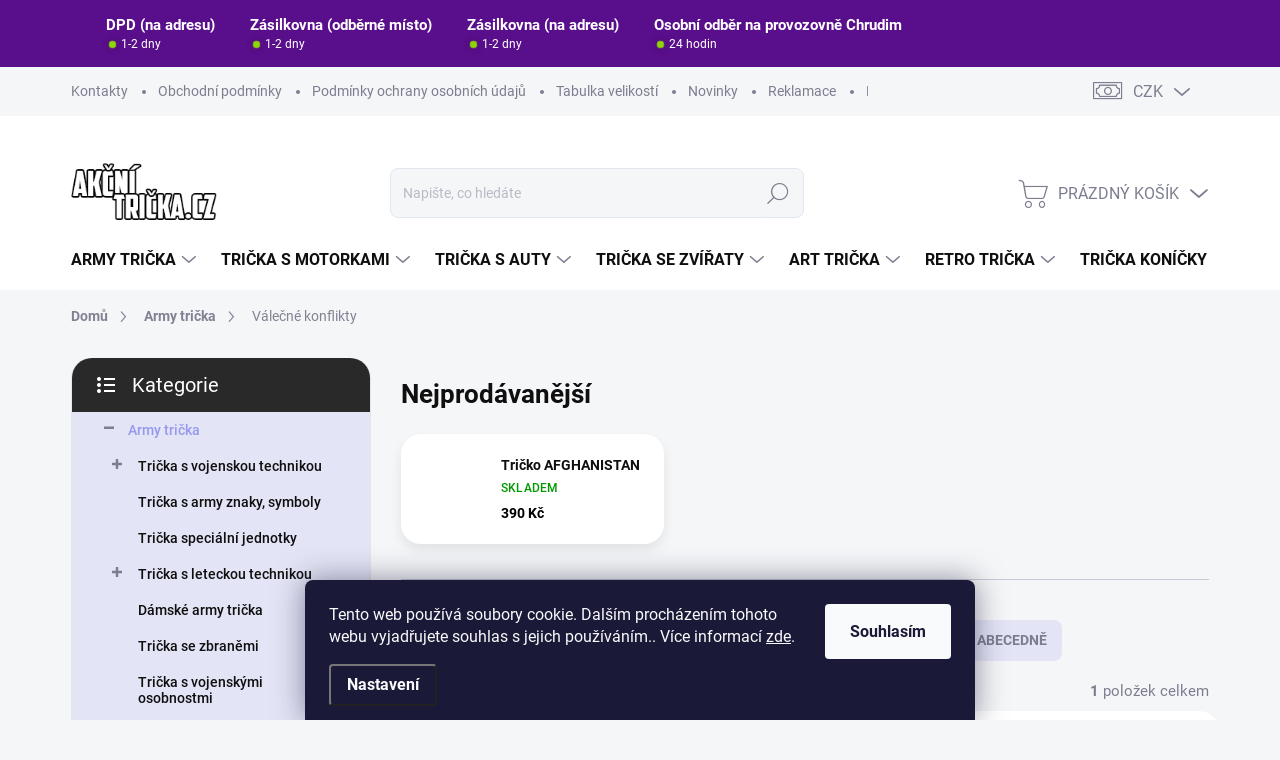

--- FILE ---
content_type: text/html; charset=utf-8
request_url: https://www.akcnitricka.cz/valecne-konflikty/
body_size: 35673
content:
<!doctype html><html lang="cs" dir="ltr" class="header-background-light external-fonts-loaded"><head><meta charset="utf-8" /><meta name="viewport" content="width=device-width,initial-scale=1" /><title>Trička s motivy válečných konfliktů</title><link rel="preconnect" href="https://cdn.myshoptet.com" /><link rel="dns-prefetch" href="https://cdn.myshoptet.com" /><link rel="preload" href="https://cdn.myshoptet.com/prj/dist/master/cms/libs/jquery/jquery-1.11.3.min.js" as="script" /><link href="https://cdn.myshoptet.com/prj/dist/master/cms/templates/frontend_templates/shared/css/font-face/source-sans-3.css" rel="stylesheet"><script>
dataLayer = [];
dataLayer.push({'shoptet' : {
    "pageId": 1861,
    "pageType": "category",
    "currency": "CZK",
    "currencyInfo": {
        "decimalSeparator": ",",
        "exchangeRate": 1,
        "priceDecimalPlaces": 0,
        "symbol": "K\u010d",
        "symbolLeft": 0,
        "thousandSeparator": " "
    },
    "language": "cs",
    "projectId": 356965,
    "category": {
        "guid": "6ef31f8c-9620-11ea-a6c2-b8ca3a6063f8",
        "path": "Army tri\u010dka | V\u00e1le\u010dn\u00e9 konflikty",
        "parentCategoryGuid": "6c458d15-9620-11ea-a6c2-b8ca3a6063f8"
    },
    "cartInfo": {
        "id": null,
        "freeShipping": false,
        "freeShippingFrom": null,
        "leftToFreeGift": {
            "formattedPrice": "0 K\u010d",
            "priceLeft": 0
        },
        "freeGift": false,
        "leftToFreeShipping": {
            "priceLeft": null,
            "dependOnRegion": null,
            "formattedPrice": null
        },
        "discountCoupon": [],
        "getNoBillingShippingPrice": {
            "withoutVat": 0,
            "vat": 0,
            "withVat": 0
        },
        "cartItems": [],
        "taxMode": "ORDINARY"
    },
    "cart": [],
    "customer": {
        "priceRatio": 1,
        "priceListId": 1,
        "groupId": null,
        "registered": false,
        "mainAccount": false
    }
}});
dataLayer.push({'cookie_consent' : {
    "marketing": "denied",
    "analytics": "denied"
}});
document.addEventListener('DOMContentLoaded', function() {
    shoptet.consent.onAccept(function(agreements) {
        if (agreements.length == 0) {
            return;
        }
        dataLayer.push({
            'cookie_consent' : {
                'marketing' : (agreements.includes(shoptet.config.cookiesConsentOptPersonalisation)
                    ? 'granted' : 'denied'),
                'analytics': (agreements.includes(shoptet.config.cookiesConsentOptAnalytics)
                    ? 'granted' : 'denied')
            },
            'event': 'cookie_consent'
        });
    });
});
</script>

<!-- Google Tag Manager -->
<script>(function(w,d,s,l,i){w[l]=w[l]||[];w[l].push({'gtm.start':
new Date().getTime(),event:'gtm.js'});var f=d.getElementsByTagName(s)[0],
j=d.createElement(s),dl=l!='dataLayer'?'&l='+l:'';j.async=true;j.src=
'https://www.googletagmanager.com/gtm.js?id='+i+dl;f.parentNode.insertBefore(j,f);
})(window,document,'script','dataLayer','GTM-KVF4TSP');</script>
<!-- End Google Tag Manager -->

<meta property="og:type" content="website"><meta property="og:site_name" content="akcnitricka.cz"><meta property="og:url" content="https://www.akcnitricka.cz/valecne-konflikty/"><meta property="og:title" content="Trička s motivy válečných konfliktů"><meta name="author" content="AkcniTricka.CZ"><meta name="web_author" content="Shoptet.cz"><meta name="dcterms.rightsHolder" content="www.akcnitricka.cz"><meta name="robots" content="index,follow"><meta property="og:image" content="https://www.akcnitricka.cz/user/categories/orig/ctverec-pro-web-kfor.jpg"><meta property="og:description" content="Tričko a další produkty s motivem válečných konfliktů"><meta name="description" content="Tričko a další produkty s motivem válečných konfliktů"><meta name="google-site-verification" content="JybYLX3SrtM7QwtbJVFPClJDR-vM0mHV43ToAxiXBqI"><style>:root {--color-primary: #9698ed;--color-primary-h: 239;--color-primary-s: 71%;--color-primary-l: 76%;--color-primary-hover: #9698ed;--color-primary-hover-h: 239;--color-primary-hover-s: 71%;--color-primary-hover-l: 76%;--color-secondary: #9698ed;--color-secondary-h: 239;--color-secondary-s: 71%;--color-secondary-l: 76%;--color-secondary-hover: #9698ed;--color-secondary-hover-h: 239;--color-secondary-hover-s: 71%;--color-secondary-hover-l: 76%;--color-tertiary: #e3e5f6;--color-tertiary-h: 234;--color-tertiary-s: 51%;--color-tertiary-l: 93%;--color-tertiary-hover: #e3e5f6;--color-tertiary-hover-h: 234;--color-tertiary-hover-s: 51%;--color-tertiary-hover-l: 93%;--color-header-background: #ffffff;--template-font: "Source Sans 3";--template-headings-font: "sans-serif";--header-background-url: url("[data-uri]");--cookies-notice-background: #1A1937;--cookies-notice-color: #F8FAFB;--cookies-notice-button-hover: #f5f5f5;--cookies-notice-link-hover: #27263f;--templates-update-management-preview-mode-content: "Náhled aktualizací šablony je aktivní pro váš prohlížeč."}</style>
    <script>var shoptet = shoptet || {};</script>
    <script src="https://cdn.myshoptet.com/prj/dist/master/shop/dist/main-3g-header.js.27c4444ba5dd6be3416d.js"></script>
<!-- User include --><!-- service 1000(633) html code header -->
<link rel="stylesheet" href="https://cdn.myshoptet.com/usr/apollo.jakubtursky.sk/user/documents/assets/main.css?v=1769">

<noscript>
<style>
.before-carousel:before,
.before-carousel:after,
.products-block:after,
.products-block:before,
.p-detail-inner:before,
.p-detail-inner:after{
	display: none;
}

.products-block .product, .products-block .slider-group-products,
.next-to-carousel-banners .banner-wrapper,
.before-carousel .content-wrapper-in,
.p-detail-inner .p-detail-inner-header, .p-detail-inner #product-detail-form {
  opacity: 1;
}

body.type-category .content-wrapper-in,
body.type-manufacturer-detail .content-wrapper-in,
body.type-product .content-wrapper-in {
	visibility: visible!important;
}
</style>
</noscript>

<style>
@font-face {
  font-family: 'apollo';
  font-display: swap;
  src:  url('https://cdn.myshoptet.com/usr/apollo.jakubtursky.sk/user/documents/assets/iconfonts/icomoon.eot?v=107');
  src:  url('https://cdn.myshoptet.com/usr/apollo.jakubtursky.sk/user/documents/assets/iconfonts/icomoon.eot?v=107') format('embedded-opentype'),
    url('https://cdn.myshoptet.com/usr/apollo.jakubtursky.sk/user/documents/assets/iconfonts/icomoon.ttf?v=107') format('truetype'),
    url('https://cdn.myshoptet.com/usr/apollo.jakubtursky.sk/user/documents/assets/iconfonts/icomoon.woff?v=107') format('woff'),
    url('https://cdn.myshoptet.com/usr/apollo.jakubtursky.sk/user/documents/assets/iconfonts/icomoon.svg?v=107') format('svg');
  font-weight: normal;
  font-style: normal;
  font-display: block;
}
.top-navigation-bar .top-nav-button.top-nav-button-login.primary{
	display: none;
}
.basic-description>h3:first-child{
	display: none;
}
/*.header-info-banner-addon{
	background-color: black;
}*/
</style>

<style>
.not-working {
  background-color: rgba(0,0,0, 0.9);
  color: white;
  width: 100%;
  height: 100%;
  position: fixed;
  top: 0;
  left: 0;
  z-index: 9999999;
  text-align: center;
  padding: 50px;
  line-height: 1.6;
  font-size: 16px;
}
</style>

<!-- service 518(170) html code header -->
<link rel="stylesheet" type="text/css" href="https://cdn.myshoptet.com/usr/302565.myshoptet.com/user/documents/assets/sizes/fv-studio-app-sizes.css?24.4.5" />
<style>
body.shoptetak-opal #myBtnTabulka_velikosti {position: relative;margin-bottom: 50px;}
</style>
<!-- service 1252(869) html code header -->
<link href="https://akip.myshoptet.com/user/documents/socials-share/styles/socials-share/share-box.min.css" rel="stylesheet">
<!-- service 1275(892) html code header -->
<link rel="stylesheet" href="https://cdn.myshoptet.com/usr/apollo.jakubtursky.sk/user/documents/assets/kategorie/main.css?v=15">
<!-- service 1658(1243) html code header -->
<!-- applypark Doplněk Shoptet - Doby doručení v horní liště -->
<link href="https://applypark.myshoptet.com/user/documents/upload/cdn-applypark/doby-doruceni.css" rel="stylesheet">
<style>
@media (min-width:767px) {
.overall-wrapper {margin-top:68px;}
}
@media (max-width:767px) {
#header {margin-top:45px;}
.overall-wrapper {margin-top:69px;}

}
</style>

<!-- project html code header -->
<script src="https://www.googleoptimize.com/optimize.js?id=OPT-5GG48GD"></script>

<link href="/user/documents/style.css?v=29" rel="stylesheet">
<meta name="google-site-verification" content="2uYclL9PxltKTSfKhSDhAaNzP9X_4UbsYulsHR6JyKI" />

<!-- /User include --><link rel="shortcut icon" href="/favicon.ico" type="image/x-icon" /><link rel="canonical" href="https://www.akcnitricka.cz/valecne-konflikty/" />    <!-- Global site tag (gtag.js) - Google Analytics -->
    <script async src="https://www.googletagmanager.com/gtag/js?id=16671827130"></script>
    <script>
        
        window.dataLayer = window.dataLayer || [];
        function gtag(){dataLayer.push(arguments);}
        

                    console.debug('default consent data');

            gtag('consent', 'default', {"ad_storage":"denied","analytics_storage":"denied","ad_user_data":"denied","ad_personalization":"denied","wait_for_update":500});
            dataLayer.push({
                'event': 'default_consent'
            });
        
        gtag('js', new Date());

                gtag('config', 'UA-173229333-1', { 'groups': "UA" });
        
                gtag('config', 'G-SPSRQ5JBL4', {"groups":"GA4","send_page_view":false,"content_group":"category","currency":"CZK","page_language":"cs"});
        
                gtag('config', 'AW-613454975');
        
                gtag('config', 'AW-16671827130');
        
        
        
        
                    gtag('event', 'page_view', {"send_to":"GA4","page_language":"cs","content_group":"category","currency":"CZK"});
        
        
        
        
        
        
        
        
        
        
        
        
        
        document.addEventListener('DOMContentLoaded', function() {
            if (typeof shoptet.tracking !== 'undefined') {
                for (var id in shoptet.tracking.bannersList) {
                    gtag('event', 'view_promotion', {
                        "send_to": "UA",
                        "promotions": [
                            {
                                "id": shoptet.tracking.bannersList[id].id,
                                "name": shoptet.tracking.bannersList[id].name,
                                "position": shoptet.tracking.bannersList[id].position
                            }
                        ]
                    });
                }
            }

            shoptet.consent.onAccept(function(agreements) {
                if (agreements.length !== 0) {
                    console.debug('gtag consent accept');
                    var gtagConsentPayload =  {
                        'ad_storage': agreements.includes(shoptet.config.cookiesConsentOptPersonalisation)
                            ? 'granted' : 'denied',
                        'analytics_storage': agreements.includes(shoptet.config.cookiesConsentOptAnalytics)
                            ? 'granted' : 'denied',
                                                                                                'ad_user_data': agreements.includes(shoptet.config.cookiesConsentOptPersonalisation)
                            ? 'granted' : 'denied',
                        'ad_personalization': agreements.includes(shoptet.config.cookiesConsentOptPersonalisation)
                            ? 'granted' : 'denied',
                        };
                    console.debug('update consent data', gtagConsentPayload);
                    gtag('consent', 'update', gtagConsentPayload);
                    dataLayer.push(
                        { 'event': 'update_consent' }
                    );
                }
            });
        });
    </script>
</head><body class="desktop id-1861 in-valecne-konflikty template-11 type-category multiple-columns-body columns-3 blank-mode blank-mode-css ums_forms_redesign--off ums_a11y_category_page--on ums_discussion_rating_forms--off ums_flags_display_unification--on ums_a11y_login--on mobile-header-version-1">
        <div id="fb-root"></div>
        <script>
            window.fbAsyncInit = function() {
                FB.init({
                    autoLogAppEvents : true,
                    xfbml            : true,
                    version          : 'v24.0'
                });
            };
        </script>
        <script async defer crossorigin="anonymous" src="https://connect.facebook.net/cs_CZ/sdk.js#xfbml=1&version=v24.0"></script><script>
<!-- Google Tag Manager -->
<script>(function(w,d,s,l,i){w[l]=w[l]||[];w[l].push({'gtm.start':
new Date().getTime(),event:'gtm.js'});var f=d.getElementsByTagName(s)[0],
j=d.createElement(s),dl=l!='dataLayer'?'&l='+l:'';j.async=true;j.src=
'https://www.googletagmanager.com/gtm.js?id='+i+dl;f.parentNode.insertBefore(j,f);
})(window,document,'script','dataLayer','GTM-KVF4TSP');</script>
<!-- End Google Tag Manager -->
</script>

<!-- Google Tag Manager (noscript) -->
<noscript><iframe src="https://www.googletagmanager.com/ns.html?id=GTM-KVF4TSP"
height="0" width="0" style="display:none;visibility:hidden"></iframe></noscript>
<!-- End Google Tag Manager (noscript) -->

    <div class="siteCookies siteCookies--bottom siteCookies--dark js-siteCookies" role="dialog" data-testid="cookiesPopup" data-nosnippet>
        <div class="siteCookies__form">
            <div class="siteCookies__content">
                <div class="siteCookies__text">
                    Tento web používá soubory cookie. Dalším procházením tohoto webu vyjadřujete souhlas s jejich používáním.. Více informací <a href="http://www.akcnitricka.cz/podminky-ochrany-osobnich-udaju/" target="\">zde</a>.
                </div>
                <p class="siteCookies__links">
                    <button class="siteCookies__link js-cookies-settings" aria-label="Nastavení cookies" data-testid="cookiesSettings">Nastavení</button>
                </p>
            </div>
            <div class="siteCookies__buttonWrap">
                                <button class="siteCookies__button js-cookiesConsentSubmit" value="all" aria-label="Přijmout cookies" data-testid="buttonCookiesAccept">Souhlasím</button>
            </div>
        </div>
        <script>
            document.addEventListener("DOMContentLoaded", () => {
                const siteCookies = document.querySelector('.js-siteCookies');
                document.addEventListener("scroll", shoptet.common.throttle(() => {
                    const st = document.documentElement.scrollTop;
                    if (st > 1) {
                        siteCookies.classList.add('siteCookies--scrolled');
                    } else {
                        siteCookies.classList.remove('siteCookies--scrolled');
                    }
                }, 100));
            });
        </script>
    </div>
<a href="#content" class="skip-link sr-only">Přejít na obsah</a><div class="overall-wrapper"><div class="user-action"><div class="container">
    <div class="user-action-in">
                    <div id="login" class="user-action-login popup-widget login-widget" role="dialog" aria-labelledby="loginHeading">
        <div class="popup-widget-inner">
                            <h2 id="loginHeading">Přihlášení k vašemu účtu</h2><div id="customerLogin"><form action="/action/Customer/Login/" method="post" id="formLoginIncluded" class="csrf-enabled formLogin" data-testid="formLogin"><input type="hidden" name="referer" value="" /><div class="form-group"><div class="input-wrapper email js-validated-element-wrapper no-label"><input type="email" name="email" class="form-control" autofocus placeholder="E-mailová adresa (např. jan@novak.cz)" data-testid="inputEmail" autocomplete="email" required /></div></div><div class="form-group"><div class="input-wrapper password js-validated-element-wrapper no-label"><input type="password" name="password" class="form-control" placeholder="Heslo" data-testid="inputPassword" autocomplete="current-password" required /><span class="no-display">Nemůžete vyplnit toto pole</span><input type="text" name="surname" value="" class="no-display" /></div></div><div class="form-group"><div class="login-wrapper"><button type="submit" class="btn btn-secondary btn-text btn-login" data-testid="buttonSubmit">Přihlásit se</button><div class="password-helper"><a href="/registrace/" data-testid="signup" rel="nofollow">Nová registrace</a><a href="/klient/zapomenute-heslo/" rel="nofollow">Zapomenuté heslo</a></div></div></div></form>
</div>                    </div>
    </div>

                            <div id="cart-widget" class="user-action-cart popup-widget cart-widget loader-wrapper" data-testid="popupCartWidget" role="dialog" aria-hidden="true">
    <div class="popup-widget-inner cart-widget-inner place-cart-here">
        <div class="loader-overlay">
            <div class="loader"></div>
        </div>
    </div>

    <div class="cart-widget-button">
        <a href="/kosik/" class="btn btn-conversion" id="continue-order-button" rel="nofollow" data-testid="buttonNextStep">Pokračovat do košíku</a>
    </div>
</div>
            </div>
</div>
</div><div class="top-navigation-bar" data-testid="topNavigationBar">

    <div class="container">

        <div class="top-navigation-contacts">
            <strong>Zákaznická podpora:</strong><a href="tel:733344488" class="project-phone" aria-label="Zavolat na 733344488" data-testid="contactboxPhone"><span>733 344 488</span></a><a href="mailto:info@akcnitricka.cz" class="project-email" data-testid="contactboxEmail"><span>info@akcnitricka.cz</span></a>        </div>

                            <div class="top-navigation-menu">
                <div class="top-navigation-menu-trigger"></div>
                <ul class="top-navigation-bar-menu">
                                            <li class="top-navigation-menu-item-29">
                            <a href="/kontakty/">Kontakty</a>
                        </li>
                                            <li class="top-navigation-menu-item-39">
                            <a href="/obchodni-podminky/">Obchodní podmínky</a>
                        </li>
                                            <li class="top-navigation-menu-item-691">
                            <a href="/podminky-ochrany-osobnich-udaju/">Podmínky ochrany osobních údajů </a>
                        </li>
                                            <li class="top-navigation-menu-item-2056">
                            <a href="/tabulka-velikosti/">Tabulka velikostí</a>
                        </li>
                                            <li class="top-navigation-menu-item-682">
                            <a href="/nase-novinky/">Novinky</a>
                        </li>
                                            <li class="top-navigation-menu-item-2073">
                            <a href="/reklamace/">Reklamace</a>
                        </li>
                                            <li class="top-navigation-menu-item-2244">
                            <a href="/potisk-tricek-chrudim/">Potisk triček Chrudim</a>
                        </li>
                                    </ul>
                <ul class="top-navigation-bar-menu-helper"></ul>
            </div>
        
        <div class="top-navigation-tools">
            <div class="responsive-tools">
                <a href="#" class="toggle-window" data-target="search" aria-label="Hledat" data-testid="linkSearchIcon"></a>
                                                            <a href="#" class="toggle-window" data-target="login"></a>
                                                    <a href="#" class="toggle-window" data-target="navigation" aria-label="Menu" data-testid="hamburgerMenu"></a>
            </div>
                <div class="dropdown">
        <span>Ceny v:</span>
        <button id="topNavigationDropdown" type="button" data-toggle="dropdown" aria-haspopup="true" aria-expanded="false">
            CZK
            <span class="caret"></span>
        </button>
        <ul class="dropdown-menu" aria-labelledby="topNavigationDropdown"><li><a href="/action/Currency/changeCurrency/?currencyCode=CZK" rel="nofollow">CZK</a></li><li><a href="/action/Currency/changeCurrency/?currencyCode=EUR" rel="nofollow">EUR</a></li></ul>
    </div>
            <button class="top-nav-button top-nav-button-login toggle-window" type="button" data-target="login" aria-haspopup="dialog" aria-controls="login" aria-expanded="false" data-testid="signin"><span>Přihlášení</span></button>        </div>

    </div>

</div>
<header id="header"><div class="container navigation-wrapper">
    <div class="header-top">
        <div class="site-name-wrapper">
            <div class="site-name"><a href="/" data-testid="linkWebsiteLogo"><img src="https://cdn.myshoptet.com/usr/www.akcnitricka.cz/user/logos/logo-akcnitricka.png" alt="AkcniTricka.CZ" fetchpriority="low" /></a></div>        </div>
        <div class="search" itemscope itemtype="https://schema.org/WebSite">
            <meta itemprop="headline" content="Válečné konflikty"/><meta itemprop="url" content="https://www.akcnitricka.cz"/><meta itemprop="text" content="Tričko a další produkty s motivem válečných konfliktů"/>            <form action="/action/ProductSearch/prepareString/" method="post"
    id="formSearchForm" class="search-form compact-form js-search-main"
    itemprop="potentialAction" itemscope itemtype="https://schema.org/SearchAction" data-testid="searchForm">
    <fieldset>
        <meta itemprop="target"
            content="https://www.akcnitricka.cz/vyhledavani/?string={string}"/>
        <input type="hidden" name="language" value="cs"/>
        
            
<input
    type="search"
    name="string"
        class="query-input form-control search-input js-search-input"
    placeholder="Napište, co hledáte"
    autocomplete="off"
    required
    itemprop="query-input"
    aria-label="Vyhledávání"
    data-testid="searchInput"
>
            <button type="submit" class="btn btn-default" data-testid="searchBtn">Hledat</button>
        
    </fieldset>
</form>
        </div>
        <div class="navigation-buttons">
                
    <a href="/kosik/" class="btn btn-icon toggle-window cart-count" data-target="cart" data-hover="true" data-redirect="true" data-testid="headerCart" rel="nofollow" aria-haspopup="dialog" aria-expanded="false" aria-controls="cart-widget">
        
                <span class="sr-only">Nákupní košík</span>
        
            <span class="cart-price visible-lg-inline-block" data-testid="headerCartPrice">
                                    Prázdný košík                            </span>
        
    
            </a>
        </div>
    </div>
    <nav id="navigation" aria-label="Hlavní menu" data-collapsible="true"><div class="navigation-in menu"><ul class="menu-level-1" role="menubar" data-testid="headerMenuItems"><li class="menu-item-1777 ext" role="none"><a href="/army-tricka/" data-testid="headerMenuItem" role="menuitem" aria-haspopup="true" aria-expanded="false"><b>Army trička</b><span class="submenu-arrow"></span></a><ul class="menu-level-2" aria-label="Army trička" tabindex="-1" role="menu"><li class="menu-item-1780 has-third-level" role="none"><a href="/tricka-s-vojenskou-technikou/" class="menu-image" data-testid="headerMenuItem" tabindex="-1" aria-hidden="true"><img src="data:image/svg+xml,%3Csvg%20width%3D%22140%22%20height%3D%22100%22%20xmlns%3D%22http%3A%2F%2Fwww.w3.org%2F2000%2Fsvg%22%3E%3C%2Fsvg%3E" alt="" aria-hidden="true" width="140" height="100"  data-src="https://cdn.myshoptet.com/usr/www.akcnitricka.cz/user/categories/thumb/tank.jpg" fetchpriority="low" /></a><div><a href="/tricka-s-vojenskou-technikou/" data-testid="headerMenuItem" role="menuitem"><span>Trička s vojenskou technikou</span></a>
                                                    <ul class="menu-level-3" role="menu">
                                                                    <li class="menu-item-3032" role="none">
                                        <a href="/tanky-a-bojova-vozidla/" data-testid="headerMenuItem" role="menuitem">
                                            Tanky a bojová vozidla</a>,                                    </li>
                                                                    <li class="menu-item-3035" role="none">
                                        <a href="/vojenska-vozidla/" data-testid="headerMenuItem" role="menuitem">
                                            Vojenská vozidla</a>                                    </li>
                                                            </ul>
                        </div></li><li class="menu-item-1783" role="none"><a href="/tricka-s-army-znaky--symboly/" class="menu-image" data-testid="headerMenuItem" tabindex="-1" aria-hidden="true"><img src="data:image/svg+xml,%3Csvg%20width%3D%22140%22%20height%3D%22100%22%20xmlns%3D%22http%3A%2F%2Fwww.w3.org%2F2000%2Fsvg%22%3E%3C%2Fsvg%3E" alt="" aria-hidden="true" width="140" height="100"  data-src="https://cdn.myshoptet.com/usr/www.akcnitricka.cz/user/categories/thumb/acr.jpg" fetchpriority="low" /></a><div><a href="/tricka-s-army-znaky--symboly/" data-testid="headerMenuItem" role="menuitem"><span>Trička s army znaky, symboly</span></a>
                        </div></li><li class="menu-item-1786" role="none"><a href="/tricka-specialni-jednotky/" class="menu-image" data-testid="headerMenuItem" tabindex="-1" aria-hidden="true"><img src="data:image/svg+xml,%3Csvg%20width%3D%22140%22%20height%3D%22100%22%20xmlns%3D%22http%3A%2F%2Fwww.w3.org%2F2000%2Fsvg%22%3E%3C%2Fsvg%3E" alt="" aria-hidden="true" width="140" height="100"  data-src="https://cdn.myshoptet.com/usr/www.akcnitricka.cz/user/categories/thumb/0488b40bf46bce40e2add5a01abebf58.jpg" fetchpriority="low" /></a><div><a href="/tricka-specialni-jednotky/" data-testid="headerMenuItem" role="menuitem"><span>Trička speciální jednotky</span></a>
                        </div></li><li class="menu-item-1789 has-third-level" role="none"><a href="/tricka-s-leteckou-technikou/" class="menu-image" data-testid="headerMenuItem" tabindex="-1" aria-hidden="true"><img src="data:image/svg+xml,%3Csvg%20width%3D%22140%22%20height%3D%22100%22%20xmlns%3D%22http%3A%2F%2Fwww.w3.org%2F2000%2Fsvg%22%3E%3C%2Fsvg%3E" alt="" aria-hidden="true" width="140" height="100"  data-src="https://cdn.myshoptet.com/usr/www.akcnitricka.cz/user/categories/thumb/saab-jas-39d-gripen-twinseater-172-03956.jpg" fetchpriority="low" /></a><div><a href="/tricka-s-leteckou-technikou/" data-testid="headerMenuItem" role="menuitem"><span>Trička s leteckou technikou</span></a>
                                                    <ul class="menu-level-3" role="menu">
                                                                    <li class="menu-item-2981" role="none">
                                        <a href="/a-10-thunderbolt/" data-testid="headerMenuItem" role="menuitem">
                                            A-10 Thunderbolt</a>,                                    </li>
                                                                    <li class="menu-item-2936" role="none">
                                        <a href="/aero-l-29/" data-testid="headerMenuItem" role="menuitem">
                                            Aero L-29</a>,                                    </li>
                                                                    <li class="menu-item-2939" role="none">
                                        <a href="/aero-l-39-ng/" data-testid="headerMenuItem" role="menuitem">
                                            Aero L-39 NG</a>,                                    </li>
                                                                    <li class="menu-item-2972" role="none">
                                        <a href="/apache-ah-64/" data-testid="headerMenuItem" role="menuitem">
                                            Apache AH-64</a>,                                    </li>
                                                                    <li class="menu-item-2948" role="none">
                                        <a href="/bell-ah-1z-viper/" data-testid="headerMenuItem" role="menuitem">
                                            Bell AH-1Z VIPER</a>,                                    </li>
                                                                    <li class="menu-item-2978" role="none">
                                        <a href="/boeing-b-17/" data-testid="headerMenuItem" role="menuitem">
                                            Boeing B-17</a>,                                    </li>
                                                                    <li class="menu-item-2930" role="none">
                                        <a href="/boeing-b-29/" data-testid="headerMenuItem" role="menuitem">
                                            Boeing B-29</a>,                                    </li>
                                                                    <li class="menu-item-2966" role="none">
                                        <a href="/boeing-b-52/" data-testid="headerMenuItem" role="menuitem">
                                            Boeing B-52</a>,                                    </li>
                                                                    <li class="menu-item-2927" role="none">
                                        <a href="/boeing-b-75/" data-testid="headerMenuItem" role="menuitem">
                                            Boeing B-75</a>,                                    </li>
                                                                    <li class="menu-item-3011" role="none">
                                        <a href="/casa-c-295/" data-testid="headerMenuItem" role="menuitem">
                                            Casa C-295</a>,                                    </li>
                                                                    <li class="menu-item-2987" role="none">
                                        <a href="/deutsche-luftwaffe/" data-testid="headerMenuItem" role="menuitem">
                                            Deutsche luftwaffe</a>,                                    </li>
                                                                    <li class="menu-item-2942" role="none">
                                        <a href="/hawker-hurricane/" data-testid="headerMenuItem" role="menuitem">
                                            Hawker Hurricane</a>,                                    </li>
                                                                    <li class="menu-item-3008" role="none">
                                        <a href="/f-14-tomcat/" data-testid="headerMenuItem" role="menuitem">
                                            F-14 tomcat</a>,                                    </li>
                                                                    <li class="menu-item-2990" role="none">
                                        <a href="/f-16-falcon-fighting/" data-testid="headerMenuItem" role="menuitem">
                                            F-16 Falcon Fighting</a>,                                    </li>
                                                                    <li class="menu-item-2999" role="none">
                                        <a href="/f-18-hornet/" data-testid="headerMenuItem" role="menuitem">
                                            F-18 Hornet</a>,                                    </li>
                                                                    <li class="menu-item-3017" role="none">
                                        <a href="/f-22-raptor/" data-testid="headerMenuItem" role="menuitem">
                                            F-22 Raptor</a>,                                    </li>
                                                                    <li class="menu-item-3020" role="none">
                                        <a href="/f-35--lightning/" data-testid="headerMenuItem" role="menuitem">
                                            F-35  lightning</a>,                                    </li>
                                                                    <li class="menu-item-3002" role="none">
                                        <a href="/jas-39-gripen/" data-testid="headerMenuItem" role="menuitem">
                                            JAS-39 Gripen</a>,                                    </li>
                                                                    <li class="menu-item-2969" role="none">
                                        <a href="/junkers-ju-52/" data-testid="headerMenuItem" role="menuitem">
                                            Junkers Ju-52</a>,                                    </li>
                                                                    <li class="menu-item-2996" role="none">
                                        <a href="/l-159-alca/" data-testid="headerMenuItem" role="menuitem">
                                            L-159 ALCA</a>,                                    </li>
                                                                    <li class="menu-item-2945" role="none">
                                        <a href="/lockheed-p-38-lightning/" data-testid="headerMenuItem" role="menuitem">
                                            Lockheed P-38 Lightning</a>,                                    </li>
                                                                    <li class="menu-item-2975" role="none">
                                        <a href="/messerschmitt-bf-109/" data-testid="headerMenuItem" role="menuitem">
                                            Messerschmitt BF-109</a>,                                    </li>
                                                                    <li class="menu-item-2963" role="none">
                                        <a href="/mig-15/" data-testid="headerMenuItem" role="menuitem">
                                            MIG-15</a>,                                    </li>
                                                                    <li class="menu-item-2984" role="none">
                                        <a href="/mig-21/" data-testid="headerMenuItem" role="menuitem">
                                            MIG-21</a>,                                    </li>
                                                                    <li class="menu-item-3005" role="none">
                                        <a href="/mig-29/" data-testid="headerMenuItem" role="menuitem">
                                            MIG-29</a>,                                    </li>
                                                                    <li class="menu-item-2960" role="none">
                                        <a href="/mustang-p-51/" data-testid="headerMenuItem" role="menuitem">
                                            Mustang P-51</a>,                                    </li>
                                                                    <li class="menu-item-2957" role="none">
                                        <a href="/supermarine-spitfire/" data-testid="headerMenuItem" role="menuitem">
                                            Supermarine Spitfire</a>,                                    </li>
                                                                    <li class="menu-item-2993" role="none">
                                        <a href="/vrtulnik-black-hawk-uh-60/" data-testid="headerMenuItem" role="menuitem">
                                            Vrtulník Black Hawk UH-60</a>,                                    </li>
                                                                    <li class="menu-item-2954" role="none">
                                        <a href="/vrtulnik-mi-24-hind/" data-testid="headerMenuItem" role="menuitem">
                                            Vrtulník Mi-24 hind</a>,                                    </li>
                                                                    <li class="menu-item-2933" role="none">
                                        <a href="/vrtulnik-mi-171/" data-testid="headerMenuItem" role="menuitem">
                                            Vrtulník MI-171</a>,                                    </li>
                                                                    <li class="menu-item-2951" role="none">
                                        <a href="/zlin-z-37-cmelak/" data-testid="headerMenuItem" role="menuitem">
                                            Zlín Z-37 Čmelák</a>                                    </li>
                                                            </ul>
                        </div></li><li class="menu-item-1795" role="none"><a href="/damske-army-tricka/" class="menu-image" data-testid="headerMenuItem" tabindex="-1" aria-hidden="true"><img src="data:image/svg+xml,%3Csvg%20width%3D%22140%22%20height%3D%22100%22%20xmlns%3D%22http%3A%2F%2Fwww.w3.org%2F2000%2Fsvg%22%3E%3C%2Fsvg%3E" alt="" aria-hidden="true" width="140" height="100"  data-src="https://cdn.myshoptet.com/usr/www.akcnitricka.cz/user/categories/thumb/tricko-striker-muj-manzel-je-muj-hrdina.jpg" fetchpriority="low" /></a><div><a href="/damske-army-tricka/" data-testid="headerMenuItem" role="menuitem"><span>Dámské army trička</span></a>
                        </div></li><li class="menu-item-1822" role="none"><a href="/tricka-se-zbranemi/" class="menu-image" data-testid="headerMenuItem" tabindex="-1" aria-hidden="true"><img src="data:image/svg+xml,%3Csvg%20width%3D%22140%22%20height%3D%22100%22%20xmlns%3D%22http%3A%2F%2Fwww.w3.org%2F2000%2Fsvg%22%3E%3C%2Fsvg%3E" alt="" aria-hidden="true" width="140" height="100"  data-src="https://cdn.myshoptet.com/usr/www.akcnitricka.cz/user/categories/thumb/sa58_bod2-1.jpg" fetchpriority="low" /></a><div><a href="/tricka-se-zbranemi/" data-testid="headerMenuItem" role="menuitem"><span>Trička se zbraněmi</span></a>
                        </div></li><li class="menu-item-1825" role="none"><a href="/tricka-s-vojenskymi-osobnostmi/" class="menu-image" data-testid="headerMenuItem" tabindex="-1" aria-hidden="true"><img src="data:image/svg+xml,%3Csvg%20width%3D%22140%22%20height%3D%22100%22%20xmlns%3D%22http%3A%2F%2Fwww.w3.org%2F2000%2Fsvg%22%3E%3C%2Fsvg%3E" alt="" aria-hidden="true" width="140" height="100"  data-src="https://cdn.myshoptet.com/usr/www.akcnitricka.cz/user/categories/thumb/patton_32-photoroom.png" fetchpriority="low" /></a><div><a href="/tricka-s-vojenskymi-osobnostmi/" data-testid="headerMenuItem" role="menuitem"><span>Trička s vojenskými osobnostmi</span></a>
                        </div></li><li class="menu-item-1861 active" role="none"><a href="/valecne-konflikty/" class="menu-image" data-testid="headerMenuItem" tabindex="-1" aria-hidden="true"><img src="data:image/svg+xml,%3Csvg%20width%3D%22140%22%20height%3D%22100%22%20xmlns%3D%22http%3A%2F%2Fwww.w3.org%2F2000%2Fsvg%22%3E%3C%2Fsvg%3E" alt="" aria-hidden="true" width="140" height="100"  data-src="https://cdn.myshoptet.com/usr/www.akcnitricka.cz/user/categories/thumb/ctverec-pro-web-kfor.jpg" fetchpriority="low" /></a><div><a href="/valecne-konflikty/" data-testid="headerMenuItem" role="menuitem"><span>Válečné konflikty</span></a>
                        </div></li><li class="menu-item-1867" role="none"><a href="/tricka-army-art/" class="menu-image" data-testid="headerMenuItem" tabindex="-1" aria-hidden="true"><img src="data:image/svg+xml,%3Csvg%20width%3D%22140%22%20height%3D%22100%22%20xmlns%3D%22http%3A%2F%2Fwww.w3.org%2F2000%2Fsvg%22%3E%3C%2Fsvg%3E" alt="" aria-hidden="true" width="140" height="100"  data-src="https://cdn.myshoptet.com/usr/www.akcnitricka.cz/user/categories/thumb/god-bless-our-troops-dan-nance.jpg" fetchpriority="low" /></a><div><a href="/tricka-army-art/" data-testid="headerMenuItem" role="menuitem"><span>Trička ARMY ART</span></a>
                        </div></li><li class="menu-item-1870" role="none"><a href="/army-tilka/" class="menu-image" data-testid="headerMenuItem" tabindex="-1" aria-hidden="true"><img src="data:image/svg+xml,%3Csvg%20width%3D%22140%22%20height%3D%22100%22%20xmlns%3D%22http%3A%2F%2Fwww.w3.org%2F2000%2Fsvg%22%3E%3C%2Fsvg%3E" alt="" aria-hidden="true" width="140" height="100"  data-src="https://cdn.myshoptet.com/usr/www.akcnitricka.cz/user/categories/thumb/tilko-panske-cerne-striker-army-evolution.jpg" fetchpriority="low" /></a><div><a href="/army-tilka/" data-testid="headerMenuItem" role="menuitem"><span>Army tílka</span></a>
                        </div></li><li class="menu-item-1930" role="none"><a href="/funkcni-tricka-pro-sport/" class="menu-image" data-testid="headerMenuItem" tabindex="-1" aria-hidden="true"><img src="data:image/svg+xml,%3Csvg%20width%3D%22140%22%20height%3D%22100%22%20xmlns%3D%22http%3A%2F%2Fwww.w3.org%2F2000%2Fsvg%22%3E%3C%2Fsvg%3E" alt="" aria-hidden="true" width="140" height="100"  data-src="https://cdn.myshoptet.com/usr/www.akcnitricka.cz/user/categories/thumb/_vyrn_651tricko-bile-striker-pot-setri-krev.jpg" fetchpriority="low" /></a><div><a href="/funkcni-tricka-pro-sport/" data-testid="headerMenuItem" role="menuitem"><span>Funkční trička pro sport</span></a>
                        </div></li></ul></li>
<li class="menu-item-1792 ext" role="none"><a href="/tricka-s-motorkami/" data-testid="headerMenuItem" role="menuitem" aria-haspopup="true" aria-expanded="false"><b>Trička s motorkami</b><span class="submenu-arrow"></span></a><ul class="menu-level-2" aria-label="Trička s motorkami" tabindex="-1" role="menu"><li class="menu-item-2430" role="none"><a href="/jawa-250-kyvacka/" class="menu-image" data-testid="headerMenuItem" tabindex="-1" aria-hidden="true"><img src="data:image/svg+xml,%3Csvg%20width%3D%22140%22%20height%3D%22100%22%20xmlns%3D%22http%3A%2F%2Fwww.w3.org%2F2000%2Fsvg%22%3E%3C%2Fsvg%3E" alt="" aria-hidden="true" width="140" height="100"  data-src="https://cdn.myshoptet.com/usr/www.akcnitricka.cz/user/categories/thumb/51ea4193ac9b8503afd8313accf5c63c-photoroom_(1).png" fetchpriority="low" /></a><div><a href="/jawa-250-kyvacka/" data-testid="headerMenuItem" role="menuitem"><span>Tričko Jawa 250 kývačka</span></a>
                        </div></li><li class="menu-item-2433" role="none"><a href="/jawa-250-panelka/" class="menu-image" data-testid="headerMenuItem" tabindex="-1" aria-hidden="true"><img src="data:image/svg+xml,%3Csvg%20width%3D%22140%22%20height%3D%22100%22%20xmlns%3D%22http%3A%2F%2Fwww.w3.org%2F2000%2Fsvg%22%3E%3C%2Fsvg%3E" alt="" aria-hidden="true" width="140" height="100"  data-src="https://cdn.myshoptet.com/usr/www.akcnitricka.cz/user/categories/thumb/panelka-photoroom.png" fetchpriority="low" /></a><div><a href="/jawa-250-panelka/" data-testid="headerMenuItem" role="menuitem"><span>Tričko Jawa 250 panelka</span></a>
                        </div></li><li class="menu-item-2436" role="none"><a href="/jawa-250-perak/" class="menu-image" data-testid="headerMenuItem" tabindex="-1" aria-hidden="true"><img src="data:image/svg+xml,%3Csvg%20width%3D%22140%22%20height%3D%22100%22%20xmlns%3D%22http%3A%2F%2Fwww.w3.org%2F2000%2Fsvg%22%3E%3C%2Fsvg%3E" alt="" aria-hidden="true" width="140" height="100"  data-src="https://cdn.myshoptet.com/usr/www.akcnitricka.cz/user/categories/thumb/20190917120520-24929_jpgresize_1600x1200_-photoroom.png" fetchpriority="low" /></a><div><a href="/jawa-250-perak/" data-testid="headerMenuItem" role="menuitem"><span>Tričko Jawa 250 pérák</span></a>
                        </div></li><li class="menu-item-2647" role="none"><a href="/jawa-300-cl/" class="menu-image" data-testid="headerMenuItem" tabindex="-1" aria-hidden="true"><img src="data:image/svg+xml,%3Csvg%20width%3D%22140%22%20height%3D%22100%22%20xmlns%3D%22http%3A%2F%2Fwww.w3.org%2F2000%2Fsvg%22%3E%3C%2Fsvg%3E" alt="" aria-hidden="true" width="140" height="100"  data-src="https://cdn.myshoptet.com/usr/www.akcnitricka.cz/user/categories/thumb/191537_getthumbnail-aspx.jpg" fetchpriority="low" /></a><div><a href="/jawa-300-cl/" data-testid="headerMenuItem" role="menuitem"><span>Tričko Jawa 300 CL</span></a>
                        </div></li><li class="menu-item-2439" role="none"><a href="/jawa-350-californian/" class="menu-image" data-testid="headerMenuItem" tabindex="-1" aria-hidden="true"><img src="data:image/svg+xml,%3Csvg%20width%3D%22140%22%20height%3D%22100%22%20xmlns%3D%22http%3A%2F%2Fwww.w3.org%2F2000%2Fsvg%22%3E%3C%2Fsvg%3E" alt="" aria-hidden="true" width="140" height="100"  data-src="https://cdn.myshoptet.com/usr/www.akcnitricka.cz/user/categories/thumb/jawa-cobbed.jpg" fetchpriority="low" /></a><div><a href="/jawa-350-californian/" data-testid="headerMenuItem" role="menuitem"><span>Tričko Jawa 350 californian</span></a>
                        </div></li><li class="menu-item-2442" role="none"><a href="/jawa-350-kyvacka/" class="menu-image" data-testid="headerMenuItem" tabindex="-1" aria-hidden="true"><img src="data:image/svg+xml,%3Csvg%20width%3D%22140%22%20height%3D%22100%22%20xmlns%3D%22http%3A%2F%2Fwww.w3.org%2F2000%2Fsvg%22%3E%3C%2Fsvg%3E" alt="" aria-hidden="true" width="140" height="100"  data-src="https://cdn.myshoptet.com/usr/www.akcnitricka.cz/user/categories/thumb/jawa_kyvacka350_2-photoroom.png" fetchpriority="low" /></a><div><a href="/jawa-350-kyvacka/" data-testid="headerMenuItem" role="menuitem"><span>Tričko Jawa 350 kývačka</span></a>
                        </div></li><li class="menu-item-2445" role="none"><a href="/jawa-350-konopnice/" class="menu-image" data-testid="headerMenuItem" tabindex="-1" aria-hidden="true"><img src="data:image/svg+xml,%3Csvg%20width%3D%22140%22%20height%3D%22100%22%20xmlns%3D%22http%3A%2F%2Fwww.w3.org%2F2000%2Fsvg%22%3E%3C%2Fsvg%3E" alt="" aria-hidden="true" width="140" height="100"  data-src="https://cdn.myshoptet.com/usr/www.akcnitricka.cz/user/categories/thumb/665117-photoroom_(1).png" fetchpriority="low" /></a><div><a href="/jawa-350-konopnice/" data-testid="headerMenuItem" role="menuitem"><span>Tričko Jawa 350 konopnice</span></a>
                        </div></li><li class="menu-item-2448" role="none"><a href="/jawa-350-panelka/" class="menu-image" data-testid="headerMenuItem" tabindex="-1" aria-hidden="true"><img src="data:image/svg+xml,%3Csvg%20width%3D%22140%22%20height%3D%22100%22%20xmlns%3D%22http%3A%2F%2Fwww.w3.org%2F2000%2Fsvg%22%3E%3C%2Fsvg%3E" alt="" aria-hidden="true" width="140" height="100"  data-src="https://cdn.myshoptet.com/usr/www.akcnitricka.cz/user/categories/thumb/184832-photoroom_(1).png" fetchpriority="low" /></a><div><a href="/jawa-350-panelka/" data-testid="headerMenuItem" role="menuitem"><span>Tričko Jawa 350 panelka</span></a>
                        </div></li><li class="menu-item-2451" role="none"><a href="/jawa-350-361-sport/" class="menu-image" data-testid="headerMenuItem" tabindex="-1" aria-hidden="true"><img src="data:image/svg+xml,%3Csvg%20width%3D%22140%22%20height%3D%22100%22%20xmlns%3D%22http%3A%2F%2Fwww.w3.org%2F2000%2Fsvg%22%3E%3C%2Fsvg%3E" alt="" aria-hidden="true" width="140" height="100"  data-src="https://cdn.myshoptet.com/usr/www.akcnitricka.cz/user/categories/thumb/20190917120520-24950_jpgresize_1600x1200_-photoroom.png" fetchpriority="low" /></a><div><a href="/jawa-350-361-sport/" data-testid="headerMenuItem" role="menuitem"><span>Tričko Jawa 350/361 sport</span></a>
                        </div></li><li class="menu-item-2454" role="none"><a href="/jawa-350-638/" class="menu-image" data-testid="headerMenuItem" tabindex="-1" aria-hidden="true"><img src="data:image/svg+xml,%3Csvg%20width%3D%22140%22%20height%3D%22100%22%20xmlns%3D%22http%3A%2F%2Fwww.w3.org%2F2000%2Fsvg%22%3E%3C%2Fsvg%3E" alt="" aria-hidden="true" width="140" height="100"  data-src="https://cdn.myshoptet.com/usr/www.akcnitricka.cz/user/categories/thumb/dscn1816-photoroom.png" fetchpriority="low" /></a><div><a href="/jawa-350-638/" data-testid="headerMenuItem" role="menuitem"><span>Tričko Jawa 350/638</span></a>
                        </div></li><li class="menu-item-2755" role="none"><a href="/jawa-350-perak/" class="menu-image" data-testid="headerMenuItem" tabindex="-1" aria-hidden="true"><img src="data:image/svg+xml,%3Csvg%20width%3D%22140%22%20height%3D%22100%22%20xmlns%3D%22http%3A%2F%2Fwww.w3.org%2F2000%2Fsvg%22%3E%3C%2Fsvg%3E" alt="" aria-hidden="true" width="140" height="100"  data-src="https://cdn.myshoptet.com/usr/www.akcnitricka.cz/user/categories/thumb/300920143297-photoroom.png" fetchpriority="low" /></a><div><a href="/jawa-350-perak/" data-testid="headerMenuItem" role="menuitem"><span>Tričko Jawa 350 pérák</span></a>
                        </div></li><li class="menu-item-2457" role="none"><a href="/jawa-350-640/" class="menu-image" data-testid="headerMenuItem" tabindex="-1" aria-hidden="true"><img src="data:image/svg+xml,%3Csvg%20width%3D%22140%22%20height%3D%22100%22%20xmlns%3D%22http%3A%2F%2Fwww.w3.org%2F2000%2Fsvg%22%3E%3C%2Fsvg%3E" alt="" aria-hidden="true" width="140" height="100"  data-src="https://cdn.myshoptet.com/usr/www.akcnitricka.cz/user/categories/thumb/cihlova640deluxe_1-photoroom.png" fetchpriority="low" /></a><div><a href="/jawa-350-640/" data-testid="headerMenuItem" role="menuitem"><span>Tričko Jawa 350/640</span></a>
                        </div></li><li class="menu-item-2653" role="none"><a href="/jawa-350-ohc/" class="menu-image" data-testid="headerMenuItem" tabindex="-1" aria-hidden="true"><img src="data:image/svg+xml,%3Csvg%20width%3D%22140%22%20height%3D%22100%22%20xmlns%3D%22http%3A%2F%2Fwww.w3.org%2F2000%2Fsvg%22%3E%3C%2Fsvg%3E" alt="" aria-hidden="true" width="140" height="100"  data-src="https://cdn.myshoptet.com/usr/www.akcnitricka.cz/user/categories/thumb/slider-photoroom_(1).png" fetchpriority="low" /></a><div><a href="/jawa-350-ohc/" data-testid="headerMenuItem" role="menuitem"><span>Tričko Jawa 350 OHC</span></a>
                        </div></li><li class="menu-item-3077" role="none"><a href="/jawa-350-ohv/" class="menu-image" data-testid="headerMenuItem" tabindex="-1" aria-hidden="true"><img src="data:image/svg+xml,%3Csvg%20width%3D%22140%22%20height%3D%22100%22%20xmlns%3D%22http%3A%2F%2Fwww.w3.org%2F2000%2Fsvg%22%3E%3C%2Fsvg%3E" alt="" aria-hidden="true" width="140" height="100"  data-src="https://cdn.myshoptet.com/usr/www.akcnitricka.cz/user/categories/thumb/ohv-photoroom.png" fetchpriority="low" /></a><div><a href="/jawa-350-ohv/" data-testid="headerMenuItem" role="menuitem"><span>Jawa 350 OHV</span></a>
                        </div></li><li class="menu-item-2656" role="none"><a href="/jawa-350-cl-perak/" class="menu-image" data-testid="headerMenuItem" tabindex="-1" aria-hidden="true"><img src="data:image/svg+xml,%3Csvg%20width%3D%22140%22%20height%3D%22100%22%20xmlns%3D%22http%3A%2F%2Fwww.w3.org%2F2000%2Fsvg%22%3E%3C%2Fsvg%3E" alt="" aria-hidden="true" width="140" height="100"  data-src="https://cdn.myshoptet.com/usr/www.akcnitricka.cz/user/categories/thumb/_vyr_15803_jawa-perak.jpeg" fetchpriority="low" /></a><div><a href="/jawa-350-cl-perak/" data-testid="headerMenuItem" role="menuitem"><span>Tričko Jawa 350 CL pérák</span></a>
                        </div></li><li class="menu-item-2659" role="none"><a href="/jawa-42-bobber/" class="menu-image" data-testid="headerMenuItem" tabindex="-1" aria-hidden="true"><img src="data:image/svg+xml,%3Csvg%20width%3D%22140%22%20height%3D%22100%22%20xmlns%3D%22http%3A%2F%2Fwww.w3.org%2F2000%2Fsvg%22%3E%3C%2Fsvg%3E" alt="" aria-hidden="true" width="140" height="100"  data-src="https://cdn.myshoptet.com/usr/www.akcnitricka.cz/user/categories/thumb/sn__mek_obrazovky_2023-09-24_123241-photoroom.png" fetchpriority="low" /></a><div><a href="/jawa-42-bobber/" data-testid="headerMenuItem" role="menuitem"><span>Tričko Jawa 42 bobber</span></a>
                        </div></li><li class="menu-item-2460" role="none"><a href="/jawa-500-ohc/" class="menu-image" data-testid="headerMenuItem" tabindex="-1" aria-hidden="true"><img src="data:image/svg+xml,%3Csvg%20width%3D%22140%22%20height%3D%22100%22%20xmlns%3D%22http%3A%2F%2Fwww.w3.org%2F2000%2Fsvg%22%3E%3C%2Fsvg%3E" alt="" aria-hidden="true" width="140" height="100"  data-src="https://cdn.myshoptet.com/usr/www.akcnitricka.cz/user/categories/thumb/20170d24aa527f85f3f7de9263dd3055-photoroom.png" fetchpriority="low" /></a><div><a href="/jawa-500-ohc/" data-testid="headerMenuItem" role="menuitem"><span>Tričko Jawa 500 OHC</span></a>
                        </div></li><li class="menu-item-2463" role="none"><a href="/jawa-500-ohw/" class="menu-image" data-testid="headerMenuItem" tabindex="-1" aria-hidden="true"><img src="data:image/svg+xml,%3Csvg%20width%3D%22140%22%20height%3D%22100%22%20xmlns%3D%22http%3A%2F%2Fwww.w3.org%2F2000%2Fsvg%22%3E%3C%2Fsvg%3E" alt="" aria-hidden="true" width="140" height="100"  data-src="https://cdn.myshoptet.com/usr/www.akcnitricka.cz/user/categories/thumb/10-jawa-500-ohv-1929.jpg" fetchpriority="low" /></a><div><a href="/jawa-500-ohw/" data-testid="headerMenuItem" role="menuitem"><span>Tričko Jawa 500 OHW</span></a>
                        </div></li><li class="menu-item-2650" role="none"><a href="/jawa-500-rvm-adventure/" class="menu-image" data-testid="headerMenuItem" tabindex="-1" aria-hidden="true"><img src="data:image/svg+xml,%3Csvg%20width%3D%22140%22%20height%3D%22100%22%20xmlns%3D%22http%3A%2F%2Fwww.w3.org%2F2000%2Fsvg%22%3E%3C%2Fsvg%3E" alt="" aria-hidden="true" width="140" height="100"  data-src="https://cdn.myshoptet.com/usr/www.akcnitricka.cz/user/categories/thumb/2_167-photoroom.png" fetchpriority="low" /></a><div><a href="/jawa-500-rvm-adventure/" data-testid="headerMenuItem" role="menuitem"><span>Tričko Jawa 500 RVM Adventure</span></a>
                        </div></li><li class="menu-item-2661" role="none"><a href="/jawa-555/" class="menu-image" data-testid="headerMenuItem" tabindex="-1" aria-hidden="true"><img src="data:image/svg+xml,%3Csvg%20width%3D%22140%22%20height%3D%22100%22%20xmlns%3D%22http%3A%2F%2Fwww.w3.org%2F2000%2Fsvg%22%3E%3C%2Fsvg%3E" alt="" aria-hidden="true" width="140" height="100"  data-src="https://cdn.myshoptet.com/usr/www.akcnitricka.cz/user/categories/thumb/ikonka-555.jpg" fetchpriority="low" /></a><div><a href="/jawa-555/" data-testid="headerMenuItem" role="menuitem"><span>Trička Jawa 555</span></a>
                        </div></li><li class="menu-item-2529" role="none"><a href="/jawetta/" class="menu-image" data-testid="headerMenuItem" tabindex="-1" aria-hidden="true"><img src="data:image/svg+xml,%3Csvg%20width%3D%22140%22%20height%3D%22100%22%20xmlns%3D%22http%3A%2F%2Fwww.w3.org%2F2000%2Fsvg%22%3E%3C%2Fsvg%3E" alt="" aria-hidden="true" width="140" height="100"  data-src="https://cdn.myshoptet.com/usr/www.akcnitricka.cz/user/categories/thumb/jawetta-551-1961-puvodni-lak-krasny-stav-top-stav-original-111983063-photoroom.png" fetchpriority="low" /></a><div><a href="/jawetta/" data-testid="headerMenuItem" role="menuitem"><span>Tričko Jawetta</span></a>
                        </div></li><li class="menu-item-2466" role="none"><a href="/jawa-parez/" class="menu-image" data-testid="headerMenuItem" tabindex="-1" aria-hidden="true"><img src="data:image/svg+xml,%3Csvg%20width%3D%22140%22%20height%3D%22100%22%20xmlns%3D%22http%3A%2F%2Fwww.w3.org%2F2000%2Fsvg%22%3E%3C%2Fsvg%3E" alt="" aria-hidden="true" width="140" height="100"  data-src="https://cdn.myshoptet.com/usr/www.akcnitricka.cz/user/categories/thumb/parez-photoroom.png" fetchpriority="low" /></a><div><a href="/jawa-parez/" data-testid="headerMenuItem" role="menuitem"><span>Tričko Jawa pařez</span></a>
                        </div></li><li class="menu-item-2469" role="none"><a href="/jawa-pionyr/" class="menu-image" data-testid="headerMenuItem" tabindex="-1" aria-hidden="true"><img src="data:image/svg+xml,%3Csvg%20width%3D%22140%22%20height%3D%22100%22%20xmlns%3D%22http%3A%2F%2Fwww.w3.org%2F2000%2Fsvg%22%3E%3C%2Fsvg%3E" alt="" aria-hidden="true" width="140" height="100"  data-src="https://cdn.myshoptet.com/usr/www.akcnitricka.cz/user/categories/thumb/pionyr-photoroom.png" fetchpriority="low" /></a><div><a href="/jawa-pionyr/" data-testid="headerMenuItem" role="menuitem"><span>Tričko Jawa pionýr</span></a>
                        </div></li><li class="menu-item-2472" role="none"><a href="/jawa-mustang/" class="menu-image" data-testid="headerMenuItem" tabindex="-1" aria-hidden="true"><img src="data:image/svg+xml,%3Csvg%20width%3D%22140%22%20height%3D%22100%22%20xmlns%3D%22http%3A%2F%2Fwww.w3.org%2F2000%2Fsvg%22%3E%3C%2Fsvg%3E" alt="" aria-hidden="true" width="140" height="100"  data-src="https://cdn.myshoptet.com/usr/www.akcnitricka.cz/user/categories/thumb/dscf8007-photoroom.png" fetchpriority="low" /></a><div><a href="/jawa-mustang/" data-testid="headerMenuItem" role="menuitem"><span>Tričko Jawa mustang</span></a>
                        </div></li><li class="menu-item-2484" role="none"><a href="/jawa-babetta/" class="menu-image" data-testid="headerMenuItem" tabindex="-1" aria-hidden="true"><img src="data:image/svg+xml,%3Csvg%20width%3D%22140%22%20height%3D%22100%22%20xmlns%3D%22http%3A%2F%2Fwww.w3.org%2F2000%2Fsvg%22%3E%3C%2Fsvg%3E" alt="" aria-hidden="true" width="140" height="100"  data-src="https://cdn.myshoptet.com/usr/www.akcnitricka.cz/user/categories/thumb/20120828212651-_28_08_2012_21_26_51beruska_3_jpg_resize_1000x830_-photoroom.png" fetchpriority="low" /></a><div><a href="/jawa-babetta/" data-testid="headerMenuItem" role="menuitem"><span>Tričko Jawa babetta</span></a>
                        </div></li><li class="menu-item-2475" role="none"><a href="/stadion-s-11/" class="menu-image" data-testid="headerMenuItem" tabindex="-1" aria-hidden="true"><img src="data:image/svg+xml,%3Csvg%20width%3D%22140%22%20height%3D%22100%22%20xmlns%3D%22http%3A%2F%2Fwww.w3.org%2F2000%2Fsvg%22%3E%3C%2Fsvg%3E" alt="" aria-hidden="true" width="140" height="100"  data-src="https://cdn.myshoptet.com/usr/www.akcnitricka.cz/user/categories/thumb/stadion-s11-photoroom.png" fetchpriority="low" /></a><div><a href="/stadion-s-11/" data-testid="headerMenuItem" role="menuitem"><span>Tričko Stadion S-11</span></a>
                        </div></li><li class="menu-item-2478" role="none"><a href="/stadion-s-22/" class="menu-image" data-testid="headerMenuItem" tabindex="-1" aria-hidden="true"><img src="data:image/svg+xml,%3Csvg%20width%3D%22140%22%20height%3D%22100%22%20xmlns%3D%22http%3A%2F%2Fwww.w3.org%2F2000%2Fsvg%22%3E%3C%2Fsvg%3E" alt="" aria-hidden="true" width="140" height="100"  data-src="https://cdn.myshoptet.com/usr/www.akcnitricka.cz/user/categories/thumb/dsc2414-1-1--photoroom.png" fetchpriority="low" /></a><div><a href="/stadion-s-22/" data-testid="headerMenuItem" role="menuitem"><span>Tričko Stadion S-22</span></a>
                        </div></li><li class="menu-item-2481" role="none"><a href="/cz-175-502-prase/" class="menu-image" data-testid="headerMenuItem" tabindex="-1" aria-hidden="true"><img src="data:image/svg+xml,%3Csvg%20width%3D%22140%22%20height%3D%22100%22%20xmlns%3D%22http%3A%2F%2Fwww.w3.org%2F2000%2Fsvg%22%3E%3C%2Fsvg%3E" alt="" aria-hidden="true" width="140" height="100"  data-src="https://cdn.myshoptet.com/usr/www.akcnitricka.cz/user/categories/thumb/img_6785-photoroom.png" fetchpriority="low" /></a><div><a href="/cz-175-502-prase/" data-testid="headerMenuItem" role="menuitem"><span>ČZ 175/502 prase</span></a>
                        </div></li><li class="menu-item-2487" role="none"><a href="/cz-175/" class="menu-image" data-testid="headerMenuItem" tabindex="-1" aria-hidden="true"><img src="data:image/svg+xml,%3Csvg%20width%3D%22140%22%20height%3D%22100%22%20xmlns%3D%22http%3A%2F%2Fwww.w3.org%2F2000%2Fsvg%22%3E%3C%2Fsvg%3E" alt="" aria-hidden="true" width="140" height="100"  data-src="https://cdn.myshoptet.com/usr/www.akcnitricka.cz/user/categories/thumb/20101022102034-9948_jpg1000x830-photoroom.png" fetchpriority="low" /></a><div><a href="/cz-175/" data-testid="headerMenuItem" role="menuitem"><span>Tričko ČZ 175</span></a>
                        </div></li><li class="menu-item-2490" role="none"><a href="/cz-350/" class="menu-image" data-testid="headerMenuItem" tabindex="-1" aria-hidden="true"><img src="data:image/svg+xml,%3Csvg%20width%3D%22140%22%20height%3D%22100%22%20xmlns%3D%22http%3A%2F%2Fwww.w3.org%2F2000%2Fsvg%22%3E%3C%2Fsvg%3E" alt="" aria-hidden="true" width="140" height="100"  data-src="https://cdn.myshoptet.com/usr/www.akcnitricka.cz/user/categories/thumb/630209-photoroom.png" fetchpriority="low" /></a><div><a href="/cz-350/" data-testid="headerMenuItem" role="menuitem"><span>Tričko ČZ 350</span></a>
                        </div></li><li class="menu-item-2493" role="none"><a href="/mz-moto/" class="menu-image" data-testid="headerMenuItem" tabindex="-1" aria-hidden="true"><img src="data:image/svg+xml,%3Csvg%20width%3D%22140%22%20height%3D%22100%22%20xmlns%3D%22http%3A%2F%2Fwww.w3.org%2F2000%2Fsvg%22%3E%3C%2Fsvg%3E" alt="" aria-hidden="true" width="140" height="100"  data-src="https://cdn.myshoptet.com/usr/www.akcnitricka.cz/user/categories/thumb/shutterstock_1652810884-photoroom.png" fetchpriority="low" /></a><div><a href="/mz-moto/" data-testid="headerMenuItem" role="menuitem"><span>MZ Moto</span></a>
                        </div></li><li class="menu-item-2496" role="none"><a href="/manet/" class="menu-image" data-testid="headerMenuItem" tabindex="-1" aria-hidden="true"><img src="data:image/svg+xml,%3Csvg%20width%3D%22140%22%20height%3D%22100%22%20xmlns%3D%22http%3A%2F%2Fwww.w3.org%2F2000%2Fsvg%22%3E%3C%2Fsvg%3E" alt="" aria-hidden="true" width="140" height="100"  data-src="https://cdn.myshoptet.com/usr/www.akcnitricka.cz/user/categories/thumb/1968-manet-tatran-125-5139127.jpg" fetchpriority="low" /></a><div><a href="/manet/" data-testid="headerMenuItem" role="menuitem"><span>Tričko Manet</span></a>
                        </div></li><li class="menu-item-2499" role="none"><a href="/simson/" class="menu-image" data-testid="headerMenuItem" tabindex="-1" aria-hidden="true"><img src="data:image/svg+xml,%3Csvg%20width%3D%22140%22%20height%3D%22100%22%20xmlns%3D%22http%3A%2F%2Fwww.w3.org%2F2000%2Fsvg%22%3E%3C%2Fsvg%3E" alt="" aria-hidden="true" width="140" height="100"  data-src="https://cdn.myshoptet.com/usr/www.akcnitricka.cz/user/categories/thumb/605205-photoroom.png" fetchpriority="low" /></a><div><a href="/simson/" data-testid="headerMenuItem" role="menuitem"><span>Tričko Simson</span></a>
                        </div></li><li class="menu-item-2535" role="none"><a href="/royal-enfield/" class="menu-image" data-testid="headerMenuItem" tabindex="-1" aria-hidden="true"><img src="data:image/svg+xml,%3Csvg%20width%3D%22140%22%20height%3D%22100%22%20xmlns%3D%22http%3A%2F%2Fwww.w3.org%2F2000%2Fsvg%22%3E%3C%2Fsvg%3E" alt="" aria-hidden="true" width="140" height="100"  data-src="https://cdn.myshoptet.com/usr/www.akcnitricka.cz/user/categories/thumb/_vyr_16627_gt-650-mr-clean-1-2000x1125.jpg" fetchpriority="low" /></a><div><a href="/royal-enfield/" data-testid="headerMenuItem" role="menuitem"><span>Tričko Royal Enfield</span></a>
                        </div></li><li class="menu-item-3050 has-third-level" role="none"><a href="/moto-brand/" class="menu-image" data-testid="headerMenuItem" tabindex="-1" aria-hidden="true"><img src="data:image/svg+xml,%3Csvg%20width%3D%22140%22%20height%3D%22100%22%20xmlns%3D%22http%3A%2F%2Fwww.w3.org%2F2000%2Fsvg%22%3E%3C%2Fsvg%3E" alt="" aria-hidden="true" width="140" height="100"  data-src="https://cdn.myshoptet.com/usr/www.akcnitricka.cz/user/categories/thumb/ikonka-babettaboss.jpg" fetchpriority="low" /></a><div><a href="/moto-brand/" data-testid="headerMenuItem" role="menuitem"><span>Moto brand</span></a>
                                                    <ul class="menu-level-3" role="menu">
                                                                    <li class="menu-item-3053" role="none">
                                        <a href="/babettaboss/" data-testid="headerMenuItem" role="menuitem">
                                            BabettaBoss</a>                                    </li>
                                                            </ul>
                        </div></li></ul></li>
<li class="menu-item-2139 ext" role="none"><a href="/tricka-s-auty/" data-testid="headerMenuItem" role="menuitem" aria-haspopup="true" aria-expanded="false"><b>Trička s auty</b><span class="submenu-arrow"></span></a><ul class="menu-level-2" aria-label="Trička s auty" tabindex="-1" role="menu"><li class="menu-item-2508" role="none"><a href="/autolegendy/" class="menu-image" data-testid="headerMenuItem" tabindex="-1" aria-hidden="true"><img src="data:image/svg+xml,%3Csvg%20width%3D%22140%22%20height%3D%22100%22%20xmlns%3D%22http%3A%2F%2Fwww.w3.org%2F2000%2Fsvg%22%3E%3C%2Fsvg%3E" alt="" aria-hidden="true" width="140" height="100"  data-src="https://cdn.myshoptet.com/usr/www.akcnitricka.cz/user/categories/thumb/plan.jpg" fetchpriority="low" /></a><div><a href="/autolegendy/" data-testid="headerMenuItem" role="menuitem"><span>Autolegendy</span></a>
                        </div></li><li class="menu-item-2520" role="none"><a href="/lada/" class="menu-image" data-testid="headerMenuItem" tabindex="-1" aria-hidden="true"><img src="data:image/svg+xml,%3Csvg%20width%3D%22140%22%20height%3D%22100%22%20xmlns%3D%22http%3A%2F%2Fwww.w3.org%2F2000%2Fsvg%22%3E%3C%2Fsvg%3E" alt="" aria-hidden="true" width="140" height="100"  data-src="https://cdn.myshoptet.com/usr/www.akcnitricka.cz/user/categories/thumb/14910833-lada-vaz-ziguli-1-photoroom.png" fetchpriority="low" /></a><div><a href="/lada/" data-testid="headerMenuItem" role="menuitem"><span>Lada</span></a>
                        </div></li><li class="menu-item-3029" role="none"><a href="/sportovni-auta/" class="menu-image" data-testid="headerMenuItem" tabindex="-1" aria-hidden="true"><img src="data:image/svg+xml,%3Csvg%20width%3D%22140%22%20height%3D%22100%22%20xmlns%3D%22http%3A%2F%2Fwww.w3.org%2F2000%2Fsvg%22%3E%3C%2Fsvg%3E" alt="" aria-hidden="true" width="140" height="100"  data-src="https://cdn.myshoptet.com/usr/www.akcnitricka.cz/user/categories/thumb/porsche.png" fetchpriority="low" /></a><div><a href="/sportovni-auta/" data-testid="headerMenuItem" role="menuitem"><span>Sportovní auta</span></a>
                        </div></li><li class="menu-item-2511" role="none"><a href="/trabant/" class="menu-image" data-testid="headerMenuItem" tabindex="-1" aria-hidden="true"><img src="data:image/svg+xml,%3Csvg%20width%3D%22140%22%20height%3D%22100%22%20xmlns%3D%22http%3A%2F%2Fwww.w3.org%2F2000%2Fsvg%22%3E%3C%2Fsvg%3E" alt="" aria-hidden="true" width="140" height="100"  data-src="https://cdn.myshoptet.com/usr/www.akcnitricka.cz/user/categories/thumb/revell-07256-trabant-601-limousine-modellauto-bausatz_p1.jpg" fetchpriority="low" /></a><div><a href="/trabant/" data-testid="headerMenuItem" role="menuitem"><span>Trabant</span></a>
                        </div></li><li class="menu-item-2505" role="none"><a href="/velorex/" class="menu-image" data-testid="headerMenuItem" tabindex="-1" aria-hidden="true"><img src="data:image/svg+xml,%3Csvg%20width%3D%22140%22%20height%3D%22100%22%20xmlns%3D%22http%3A%2F%2Fwww.w3.org%2F2000%2Fsvg%22%3E%3C%2Fsvg%3E" alt="" aria-hidden="true" width="140" height="100"  data-src="https://cdn.myshoptet.com/usr/www.akcnitricka.cz/user/categories/thumb/026349.jpg" fetchpriority="low" /></a><div><a href="/velorex/" data-testid="headerMenuItem" role="menuitem"><span>Velorex</span></a>
                        </div></li><li class="menu-item-2517" role="none"><a href="/volha/" class="menu-image" data-testid="headerMenuItem" tabindex="-1" aria-hidden="true"><img src="data:image/svg+xml,%3Csvg%20width%3D%22140%22%20height%3D%22100%22%20xmlns%3D%22http%3A%2F%2Fwww.w3.org%2F2000%2Fsvg%22%3E%3C%2Fsvg%3E" alt="" aria-hidden="true" width="140" height="100"  data-src="https://cdn.myshoptet.com/usr/www.akcnitricka.cz/user/categories/thumb/e1-volha-gaz-21-1-serie-photoroom.png" fetchpriority="low" /></a><div><a href="/volha/" data-testid="headerMenuItem" role="menuitem"><span>Volha</span></a>
                        </div></li><li class="menu-item-2514" role="none"><a href="/wartburg/" class="menu-image" data-testid="headerMenuItem" tabindex="-1" aria-hidden="true"><img src="data:image/svg+xml,%3Csvg%20width%3D%22140%22%20height%3D%22100%22%20xmlns%3D%22http%3A%2F%2Fwww.w3.org%2F2000%2Fsvg%22%3E%3C%2Fsvg%3E" alt="" aria-hidden="true" width="140" height="100"  data-src="https://cdn.myshoptet.com/usr/www.akcnitricka.cz/user/categories/thumb/1519-wartburg-353-3.jpg" fetchpriority="low" /></a><div><a href="/wartburg/" data-testid="headerMenuItem" role="menuitem"><span>Wartburg</span></a>
                        </div></li></ul></li>
<li class="menu-item-2100 ext" role="none"><a href="/tricka-se-zviraty/" data-testid="headerMenuItem" role="menuitem" aria-haspopup="true" aria-expanded="false"><b>Trička se zvířaty</b><span class="submenu-arrow"></span></a><ul class="menu-level-2" aria-label="Trička se zvířaty" tabindex="-1" role="menu"><li class="menu-item-2130" role="none"><a href="/tricka-s-kockou/" class="menu-image" data-testid="headerMenuItem" tabindex="-1" aria-hidden="true"><img src="data:image/svg+xml,%3Csvg%20width%3D%22140%22%20height%3D%22100%22%20xmlns%3D%22http%3A%2F%2Fwww.w3.org%2F2000%2Fsvg%22%3E%3C%2Fsvg%3E" alt="" aria-hidden="true" width="140" height="100"  data-src="https://cdn.myshoptet.com/usr/www.akcnitricka.cz/user/categories/thumb/shutterstock_1467802325.jpg" fetchpriority="low" /></a><div><a href="/tricka-s-kockou/" data-testid="headerMenuItem" role="menuitem"><span>Trička s kočkou</span></a>
                        </div></li><li class="menu-item-2867 has-third-level" role="none"><a href="/tricka-se-psy/" class="menu-image" data-testid="headerMenuItem" tabindex="-1" aria-hidden="true"><img src="data:image/svg+xml,%3Csvg%20width%3D%22140%22%20height%3D%22100%22%20xmlns%3D%22http%3A%2F%2Fwww.w3.org%2F2000%2Fsvg%22%3E%3C%2Fsvg%3E" alt="" aria-hidden="true" width="140" height="100"  data-src="https://cdn.myshoptet.com/usr/www.akcnitricka.cz/user/categories/thumb/shutterstock_1485707582.jpg" fetchpriority="low" /></a><div><a href="/tricka-se-psy/" data-testid="headerMenuItem" role="menuitem"><span>Trička se psy</span></a>
                                                    <ul class="menu-level-3" role="menu">
                                                                    <li class="menu-item-2259" role="none">
                                        <a href="/aljassky-malamut/" data-testid="headerMenuItem" role="menuitem">
                                            Aljašský malamut</a>,                                    </li>
                                                                    <li class="menu-item-2256" role="none">
                                        <a href="/akita-inu/" data-testid="headerMenuItem" role="menuitem">
                                            Akita inu</a>,                                    </li>
                                                                    <li class="menu-item-2262" role="none">
                                        <a href="/americky-stafordsirsky-terier/" data-testid="headerMenuItem" role="menuitem">
                                            Americký stafordšírský terier</a>,                                    </li>
                                                                    <li class="menu-item-2547" role="none">
                                        <a href="/anatolsky-pastevecky-pes/" data-testid="headerMenuItem" role="menuitem">
                                            Anatolský pastevecký pes</a>,                                    </li>
                                                                    <li class="menu-item-2265" role="none">
                                        <a href="/anglicky-setr/" data-testid="headerMenuItem" role="menuitem">
                                            Anglický setr</a>,                                    </li>
                                                                    <li class="menu-item-2553" role="none">
                                        <a href="/anglicky-springlspanel/" data-testid="headerMenuItem" role="menuitem">
                                            Anglický špringlšpaněl</a>,                                    </li>
                                                                    <li class="menu-item-2268" role="none">
                                        <a href="/argentinska-doga/" data-testid="headerMenuItem" role="menuitem">
                                            Argentinská doga</a>,                                    </li>
                                                                    <li class="menu-item-2559" role="none">
                                        <a href="/australsky-ovcak/" data-testid="headerMenuItem" role="menuitem">
                                            Australský ovčák</a>,                                    </li>
                                                                    <li class="menu-item-2271" role="none">
                                        <a href="/bandog/" data-testid="headerMenuItem" role="menuitem">
                                            Bandog</a>,                                    </li>
                                                                    <li class="menu-item-2562" role="none">
                                        <a href="/basenji/" data-testid="headerMenuItem" role="menuitem">
                                            Basenji</a>,                                    </li>
                                                                    <li class="menu-item-2274" role="none">
                                        <a href="/basset/" data-testid="headerMenuItem" role="menuitem">
                                            Basset</a>,                                    </li>
                                                                    <li class="menu-item-2568" role="none">
                                        <a href="/beauceron/" data-testid="headerMenuItem" role="menuitem">
                                            Beauceron</a>,                                    </li>
                                                                    <li class="menu-item-2565" role="none">
                                        <a href="/bearded-kolie/" data-testid="headerMenuItem" role="menuitem">
                                            Bearded kolie</a>,                                    </li>
                                                                    <li class="menu-item-2277" role="none">
                                        <a href="/belgicky-ovcak/" data-testid="headerMenuItem" role="menuitem">
                                            Belgický ovčák</a>,                                    </li>
                                                                    <li class="menu-item-2280" role="none">
                                        <a href="/bernsky-salasnicky-pes/" data-testid="headerMenuItem" role="menuitem">
                                            Bernský salašnický pes</a>,                                    </li>
                                                                    <li class="menu-item-2283" role="none">
                                        <a href="/bigl/" data-testid="headerMenuItem" role="menuitem">
                                            Bígl</a>,                                    </li>
                                                                    <li class="menu-item-2574" role="none">
                                        <a href="/bily-svycarsky-ovcak/" data-testid="headerMenuItem" role="menuitem">
                                            Bílý švýcarský ovčák</a>,                                    </li>
                                                                    <li class="menu-item-2286" role="none">
                                        <a href="/bisonek/" data-testid="headerMenuItem" role="menuitem">
                                            Bišonek</a>,                                    </li>
                                                                    <li class="menu-item-2577" role="none">
                                        <a href="/bloodhound/" data-testid="headerMenuItem" role="menuitem">
                                            Bloodhound</a>,                                    </li>
                                                                    <li class="menu-item-2541" role="none">
                                        <a href="/bolonsky-psik/" data-testid="headerMenuItem" role="menuitem">
                                            Boloňský psík</a>,                                    </li>
                                                                    <li class="menu-item-2289" role="none">
                                        <a href="/border-colie/" data-testid="headerMenuItem" role="menuitem">
                                            Border Colie</a>,                                    </li>
                                                                    <li class="menu-item-2292" role="none">
                                        <a href="/bostonsky-terier/" data-testid="headerMenuItem" role="menuitem">
                                            Bostonský terier</a>,                                    </li>
                                                                    <li class="menu-item-2295" role="none">
                                        <a href="/boxer/" data-testid="headerMenuItem" role="menuitem">
                                            Boxer</a>,                                    </li>
                                                                    <li class="menu-item-2301" role="none">
                                        <a href="/bull-mastif/" data-testid="headerMenuItem" role="menuitem">
                                            Bull mastif</a>,                                    </li>
                                                                    <li class="menu-item-2298" role="none">
                                        <a href="/bull-terier/" data-testid="headerMenuItem" role="menuitem">
                                            Bull terier</a>,                                    </li>
                                                                    <li class="menu-item-2304" role="none">
                                        <a href="/cane-corso/" data-testid="headerMenuItem" role="menuitem">
                                            Cane Corso</a>,                                    </li>
                                                                    <li class="menu-item-2583" role="none">
                                        <a href="/cau-cau/" data-testid="headerMenuItem" role="menuitem">
                                            Čau Čau</a>,                                    </li>
                                                                    <li class="menu-item-2586" role="none">
                                        <a href="/cesky-fousek/" data-testid="headerMenuItem" role="menuitem">
                                            Český fousek</a>,                                    </li>
                                                                    <li class="menu-item-2589" role="none">
                                        <a href="/cesky-strakaty-pes/" data-testid="headerMenuItem" role="menuitem">
                                            Český strakatý pes</a>,                                    </li>
                                                                    <li class="menu-item-2310" role="none">
                                        <a href="/ceskoslovensky-vlcak/" data-testid="headerMenuItem" role="menuitem">
                                            Československý vlčák</a>,                                    </li>
                                                                    <li class="menu-item-2307" role="none">
                                        <a href="/civava/" data-testid="headerMenuItem" role="menuitem">
                                            Čivava</a>,                                    </li>
                                                                    <li class="menu-item-2313" role="none">
                                        <a href="/cinsky-chocholaty-pes/" data-testid="headerMenuItem" role="menuitem">
                                            Čínský chocholatý pes</a>,                                    </li>
                                                                    <li class="menu-item-2316" role="none">
                                        <a href="/dalmatin/" data-testid="headerMenuItem" role="menuitem">
                                            Dalmatin</a>,                                    </li>
                                                                    <li class="menu-item-2319" role="none">
                                        <a href="/doberman/" data-testid="headerMenuItem" role="menuitem">
                                            Dobermann</a>,                                    </li>
                                                                    <li class="menu-item-2322" role="none">
                                        <a href="/foxterier/" data-testid="headerMenuItem" role="menuitem">
                                            Foxterier</a>,                                    </li>
                                                                    <li class="menu-item-2325" role="none">
                                        <a href="/francouzsky-buldocek/" data-testid="headerMenuItem" role="menuitem">
                                            Francouzský buldoček</a>,                                    </li>
                                                                    <li class="menu-item-2598" role="none">
                                        <a href="/hovawart/" data-testid="headerMenuItem" role="menuitem">
                                            Hovawart</a>,                                    </li>
                                                                    <li class="menu-item-2595" role="none">
                                        <a href="/havansky-psik/" data-testid="headerMenuItem" role="menuitem">
                                            Havanský psík</a>,                                    </li>
                                                                    <li class="menu-item-2624" role="none">
                                        <a href="/novofundlandsky-pes/" data-testid="headerMenuItem" role="menuitem">
                                            Novofundlandský pes</a>,                                    </li>
                                                                    <li class="menu-item-2328" role="none">
                                        <a href="/husky/" data-testid="headerMenuItem" role="menuitem">
                                            Husky</a>,                                    </li>
                                                                    <li class="menu-item-2334" role="none">
                                        <a href="/chrt/" data-testid="headerMenuItem" role="menuitem">
                                            Chrt</a>,                                    </li>
                                                                    <li class="menu-item-2331" role="none">
                                        <a href="/chodsky-pes/" data-testid="headerMenuItem" role="menuitem">
                                            Chodský pes</a>,                                    </li>
                                                                    <li class="menu-item-2621" role="none">
                                        <a href="/nemecky-spic/" data-testid="headerMenuItem" role="menuitem">
                                            Německý špic</a>,                                    </li>
                                                                    <li class="menu-item-2618" role="none">
                                        <a href="/nemecky-pinc/" data-testid="headerMenuItem" role="menuitem">
                                            Německý pinč</a>,                                    </li>
                                                                    <li class="menu-item-2406" role="none">
                                        <a href="/nemecky-ovcak/" data-testid="headerMenuItem" role="menuitem">
                                            Německý ovčák</a>,                                    </li>
                                                                    <li class="menu-item-2615" role="none">
                                        <a href="/nemecka-doga/" data-testid="headerMenuItem" role="menuitem">
                                            Německá doga</a>,                                    </li>
                                                                    <li class="menu-item-2612" role="none">
                                        <a href="/lhasa-apso/" data-testid="headerMenuItem" role="menuitem">
                                            Lhasa apso</a>,                                    </li>
                                                                    <li class="menu-item-2609" role="none">
                                        <a href="/italsky-chrtik/" data-testid="headerMenuItem" role="menuitem">
                                            Italský chrtík</a>,                                    </li>
                                                                    <li class="menu-item-2358" role="none">
                                        <a href="/maltezak/" data-testid="headerMenuItem" role="menuitem">
                                            Maltézák</a>,                                    </li>
                                                                    <li class="menu-item-2606" role="none">
                                        <a href="/irsky-vlkodav/" data-testid="headerMenuItem" role="menuitem">
                                            Irský vlkodav</a>,                                    </li>
                                                                    <li class="menu-item-2603" role="none">
                                        <a href="/irsky-terier/" data-testid="headerMenuItem" role="menuitem">
                                            Irský teriér</a>,                                    </li>
                                                                    <li class="menu-item-2337" role="none">
                                        <a href="/jack-russel-terier/" data-testid="headerMenuItem" role="menuitem">
                                            Jack russel terier</a>,                                    </li>
                                                                    <li class="menu-item-2340" role="none">
                                        <a href="/jezevcik/" data-testid="headerMenuItem" role="menuitem">
                                            Jezevčík</a>,                                    </li>
                                                                    <li class="menu-item-2352" role="none">
                                        <a href="/kralovsky-ovcak/" data-testid="headerMenuItem" role="menuitem">
                                            Královský ovčák</a>,                                    </li>
                                                                    <li class="menu-item-2346" role="none">
                                        <a href="/knirac/" data-testid="headerMenuItem" role="menuitem">
                                            Knírač</a>,                                    </li>
                                                                    <li class="menu-item-2343" role="none">
                                        <a href="/king-charles-spaniel/" data-testid="headerMenuItem" role="menuitem">
                                            King Charles terier</a>,                                    </li>
                                                                    <li class="menu-item-2349" role="none">
                                        <a href="/kokrspanel/" data-testid="headerMenuItem" role="menuitem">
                                            Kokršpaněl</a>,                                    </li>
                                                                    <li class="menu-item-2355" role="none">
                                        <a href="/labrador/" data-testid="headerMenuItem" role="menuitem">
                                            Labrador</a>,                                    </li>
                                                                    <li class="menu-item-2364" role="none">
                                        <a href="/mops/" data-testid="headerMenuItem" role="menuitem">
                                            Mops</a>,                                    </li>
                                                                    <li class="menu-item-2367" role="none">
                                        <a href="/nemecky-kratkosrsty-ohar/" data-testid="headerMenuItem" role="menuitem">
                                            Německý krátkosrstý ohař</a>,                                    </li>
                                                                    <li class="menu-item-2376" role="none">
                                        <a href="/pitbull/" data-testid="headerMenuItem" role="menuitem">
                                            Pitbull</a>,                                    </li>
                                                                    <li class="menu-item-2373" role="none">
                                        <a href="/pekinez/" data-testid="headerMenuItem" role="menuitem">
                                            Pekinez</a>,                                    </li>
                                                                    <li class="menu-item-2370" role="none">
                                        <a href="/papillon/" data-testid="headerMenuItem" role="menuitem">
                                            Papillon</a>,                                    </li>
                                                                    <li class="menu-item-2382" role="none">
                                        <a href="/pudl/" data-testid="headerMenuItem" role="menuitem">
                                            Pudl</a>,                                    </li>
                                                                    <li class="menu-item-2627" role="none">
                                        <a href="/pointer/" data-testid="headerMenuItem" role="menuitem">
                                            Pointer</a>,                                    </li>
                                                                    <li class="menu-item-2379" role="none">
                                        <a href="/prazsky-krysarik/" data-testid="headerMenuItem" role="menuitem">
                                            Pražský krysařík</a>,                                    </li>
                                                                    <li class="menu-item-2403" role="none">
                                        <a href="/trpaslici-pinc/" data-testid="headerMenuItem" role="menuitem">
                                            Trpasličí pinč</a>,                                    </li>
                                                                    <li class="menu-item-2388" role="none">
                                        <a href="/rottweiler/" data-testid="headerMenuItem" role="menuitem">
                                            Rottweiler</a>,                                    </li>
                                                                    <li class="menu-item-2385" role="none">
                                        <a href="/rhodesky-ridgeback/" data-testid="headerMenuItem" role="menuitem">
                                            Rhodeský ridgeback</a>,                                    </li>
                                                                    <li class="menu-item-2391" role="none">
                                        <a href="/sheltie/" data-testid="headerMenuItem" role="menuitem">
                                            Sheltie</a>,                                    </li>
                                                                    <li class="menu-item-2397" role="none">
                                        <a href="/shilohsky-ovcak/" data-testid="headerMenuItem" role="menuitem">
                                            Shilohský ovčák</a>,                                    </li>
                                                                    <li class="menu-item-2394" role="none">
                                        <a href="/shih-tzu/" data-testid="headerMenuItem" role="menuitem">
                                            Shih tzu</a>,                                    </li>
                                                                    <li class="menu-item-2400" role="none">
                                        <a href="/spanelsky-mastif/" data-testid="headerMenuItem" role="menuitem">
                                            Španělský mastif</a>,                                    </li>
                                                                    <li class="menu-item-2418" role="none">
                                        <a href="/yorkshire/" data-testid="headerMenuItem" role="menuitem">
                                            Yorkshire</a>,                                    </li>
                                                                    <li class="menu-item-2409" role="none">
                                        <a href="/vymarsky-ohar/" data-testid="headerMenuItem" role="menuitem">
                                            Výmarský ohař</a>,                                    </li>
                                                                    <li class="menu-item-2415" role="none">
                                        <a href="/westik/" data-testid="headerMenuItem" role="menuitem">
                                            Westík</a>,                                    </li>
                                                                    <li class="menu-item-2412" role="none">
                                        <a href="/welsh-corgi/" data-testid="headerMenuItem" role="menuitem">
                                            Welsh corgi</a>,                                    </li>
                                                                    <li class="menu-item-2424" role="none">
                                        <a href="/zlaty-retrivr/" data-testid="headerMenuItem" role="menuitem">
                                            Zlatý retrívr</a>                                    </li>
                                                            </ul>
                        </div></li><li class="menu-item-2870" role="none"><a href="/tricka-s-konem/" class="menu-image" data-testid="headerMenuItem" tabindex="-1" aria-hidden="true"><img src="data:image/svg+xml,%3Csvg%20width%3D%22140%22%20height%3D%22100%22%20xmlns%3D%22http%3A%2F%2Fwww.w3.org%2F2000%2Fsvg%22%3E%3C%2Fsvg%3E" alt="" aria-hidden="true" width="140" height="100"  data-src="https://cdn.myshoptet.com/usr/www.akcnitricka.cz/user/categories/thumb/konik.jpg" fetchpriority="low" /></a><div><a href="/tricka-s-konem/" data-testid="headerMenuItem" role="menuitem"><span>Trička s koněm</span></a>
                        </div></li><li class="menu-item-2872" role="none"><a href="/jednorozec/" class="menu-image" data-testid="headerMenuItem" tabindex="-1" aria-hidden="true"><img src="data:image/svg+xml,%3Csvg%20width%3D%22140%22%20height%3D%22100%22%20xmlns%3D%22http%3A%2F%2Fwww.w3.org%2F2000%2Fsvg%22%3E%3C%2Fsvg%3E" alt="" aria-hidden="true" width="140" height="100"  data-src="https://cdn.myshoptet.com/usr/www.akcnitricka.cz/user/categories/thumb/jednorozec.jpg" fetchpriority="low" /></a><div><a href="/jednorozec/" data-testid="headerMenuItem" role="menuitem"><span>Jednorožec</span></a>
                        </div></li><li class="menu-item-2875" role="none"><a href="/dynosauri/" class="menu-image" data-testid="headerMenuItem" tabindex="-1" aria-hidden="true"><img src="data:image/svg+xml,%3Csvg%20width%3D%22140%22%20height%3D%22100%22%20xmlns%3D%22http%3A%2F%2Fwww.w3.org%2F2000%2Fsvg%22%3E%3C%2Fsvg%3E" alt="" aria-hidden="true" width="140" height="100"  data-src="https://cdn.myshoptet.com/usr/www.akcnitricka.cz/user/categories/thumb/dynosaurus.jpg" fetchpriority="low" /></a><div><a href="/dynosauri/" data-testid="headerMenuItem" role="menuitem"><span>Dynosauři</span></a>
                        </div></li><li class="menu-item-2878" role="none"><a href="/tricka-s-kralickem/" class="menu-image" data-testid="headerMenuItem" tabindex="-1" aria-hidden="true"><img src="data:image/svg+xml,%3Csvg%20width%3D%22140%22%20height%3D%22100%22%20xmlns%3D%22http%3A%2F%2Fwww.w3.org%2F2000%2Fsvg%22%3E%3C%2Fsvg%3E" alt="" aria-hidden="true" width="140" height="100"  data-src="https://cdn.myshoptet.com/usr/www.akcnitricka.cz/user/categories/thumb/kralik.jpg" fetchpriority="low" /></a><div><a href="/tricka-s-kralickem/" data-testid="headerMenuItem" role="menuitem"><span>Trička s králíčkem</span></a>
                        </div></li></ul></li>
<li class="menu-item-3056 ext" role="none"><a href="/art-tricka/" data-testid="headerMenuItem" role="menuitem" aria-haspopup="true" aria-expanded="false"><b>ART TRIČKA</b><span class="submenu-arrow"></span></a><ul class="menu-level-2" aria-label="ART TRIČKA" tabindex="-1" role="menu"><li class="menu-item-3059 has-third-level" role="none"><a href="/nabozenska-tricka/" class="menu-image" data-testid="headerMenuItem" tabindex="-1" aria-hidden="true"><img src="data:image/svg+xml,%3Csvg%20width%3D%22140%22%20height%3D%22100%22%20xmlns%3D%22http%3A%2F%2Fwww.w3.org%2F2000%2Fsvg%22%3E%3C%2Fsvg%3E" alt="" aria-hidden="true" width="140" height="100"  data-src="https://cdn.myshoptet.com/usr/www.akcnitricka.cz/user/categories/thumb/21a-tattooartfiles-com.png" fetchpriority="low" /></a><div><a href="/nabozenska-tricka/" data-testid="headerMenuItem" role="menuitem"><span>Náboženská trička</span></a>
                                                    <ul class="menu-level-3" role="menu">
                                                                    <li class="menu-item-3065" role="none">
                                        <a href="/krestanstvi/" data-testid="headerMenuItem" role="menuitem">
                                            Křesťanství</a>,                                    </li>
                                                                    <li class="menu-item-3068" role="none">
                                        <a href="/egypt/" data-testid="headerMenuItem" role="menuitem">
                                            Egypt</a>,                                    </li>
                                                                    <li class="menu-item-3071" role="none">
                                        <a href="/hinduismus/" data-testid="headerMenuItem" role="menuitem">
                                            Hinduismus</a>                                    </li>
                                                            </ul>
                        </div></li><li class="menu-item-3062 has-third-level" role="none"><a href="/zvirata/" class="menu-image" data-testid="headerMenuItem" tabindex="-1" aria-hidden="true"><img src="data:image/svg+xml,%3Csvg%20width%3D%22140%22%20height%3D%22100%22%20xmlns%3D%22http%3A%2F%2Fwww.w3.org%2F2000%2Fsvg%22%3E%3C%2Fsvg%3E" alt="" aria-hidden="true" width="140" height="100"  data-src="https://cdn.myshoptet.com/usr/www.akcnitricka.cz/user/categories/thumb/15-tattooartfiles-com.png" fetchpriority="low" /></a><div><a href="/zvirata/" data-testid="headerMenuItem" role="menuitem"><span>Zvířata</span></a>
                                                    <ul class="menu-level-3" role="menu">
                                                                    <li class="menu-item-3086" role="none">
                                        <a href="/tricko-s-kockou/" data-testid="headerMenuItem" role="menuitem">
                                            Tričko s kočkou</a>,                                    </li>
                                                                    <li class="menu-item-3083" role="none">
                                        <a href="/tricka-s-konem-2/" data-testid="headerMenuItem" role="menuitem">
                                            Trička s koněm</a>,                                    </li>
                                                                    <li class="menu-item-3089" role="none">
                                        <a href="/tricka-se-lvem/" data-testid="headerMenuItem" role="menuitem">
                                            Trička se lvem</a>,                                    </li>
                                                                    <li class="menu-item-3080" role="none">
                                        <a href="/tricko-s-vlkem/" data-testid="headerMenuItem" role="menuitem">
                                            Tričko s vlkem</a>                                    </li>
                                                            </ul>
                        </div></li><li class="menu-item-2148" role="none"><a href="/tricka-s-kvetinami/" class="menu-image" data-testid="headerMenuItem" tabindex="-1" aria-hidden="true"><img src="data:image/svg+xml,%3Csvg%20width%3D%22140%22%20height%3D%22100%22%20xmlns%3D%22http%3A%2F%2Fwww.w3.org%2F2000%2Fsvg%22%3E%3C%2Fsvg%3E" alt="" aria-hidden="true" width="140" height="100"  data-src="https://cdn.myshoptet.com/usr/www.akcnitricka.cz/user/categories/thumb/tricko-damske-cerne-peace.jpg" fetchpriority="low" /></a><div><a href="/tricka-s-kvetinami/" data-testid="headerMenuItem" role="menuitem"><span>Trička s květinami</span></a>
                        </div></li><li class="menu-item-3074" role="none"><a href="/bojovnici/" class="menu-image" data-testid="headerMenuItem" tabindex="-1" aria-hidden="true"><img src="data:image/svg+xml,%3Csvg%20width%3D%22140%22%20height%3D%22100%22%20xmlns%3D%22http%3A%2F%2Fwww.w3.org%2F2000%2Fsvg%22%3E%3C%2Fsvg%3E" alt="" aria-hidden="true" width="140" height="100"  data-src="https://cdn.myshoptet.com/usr/www.akcnitricka.cz/user/categories/thumb/16a-tattooartfiles-com.png" fetchpriority="low" /></a><div><a href="/bojovnici/" data-testid="headerMenuItem" role="menuitem"><span>Bojovníci</span></a>
                        </div></li><li class="menu-item-3092" role="none"><a href="/labubu/" class="menu-image" data-testid="headerMenuItem" tabindex="-1" aria-hidden="true"><img src="data:image/svg+xml,%3Csvg%20width%3D%22140%22%20height%3D%22100%22%20xmlns%3D%22http%3A%2F%2Fwww.w3.org%2F2000%2Fsvg%22%3E%3C%2Fsvg%3E" alt="" aria-hidden="true" width="140" height="100"  data-src="https://cdn.myshoptet.com/usr/www.akcnitricka.cz/user/categories/thumb/labubu-logo.png" fetchpriority="low" /></a><div><a href="/labubu/" data-testid="headerMenuItem" role="menuitem"><span>Labubu</span></a>
                        </div></li></ul></li>
<li class="menu-item-1801 ext" role="none"><a href="/retro-tricka/" data-testid="headerMenuItem" role="menuitem" aria-haspopup="true" aria-expanded="false"><b>Retro trička</b><span class="submenu-arrow"></span></a><ul class="menu-level-2" aria-label="Retro trička" tabindex="-1" role="menu"><li class="menu-item-3044" role="none"><a href="/farmareni/" class="menu-image" data-testid="headerMenuItem" tabindex="-1" aria-hidden="true"><img src="data:image/svg+xml,%3Csvg%20width%3D%22140%22%20height%3D%22100%22%20xmlns%3D%22http%3A%2F%2Fwww.w3.org%2F2000%2Fsvg%22%3E%3C%2Fsvg%3E" alt="" aria-hidden="true" width="140" height="100"  data-src="https://cdn.myshoptet.com/usr/www.akcnitricka.cz/user/categories/thumb/farmareni.jpg" fetchpriority="low" /></a><div><a href="/farmareni/" data-testid="headerMenuItem" role="menuitem"><span>Farmaření</span></a>
                        </div></li><li class="menu-item-2196" role="none"><a href="/osobnosti/" class="menu-image" data-testid="headerMenuItem" tabindex="-1" aria-hidden="true"><img src="data:image/svg+xml,%3Csvg%20width%3D%22140%22%20height%3D%22100%22%20xmlns%3D%22http%3A%2F%2Fwww.w3.org%2F2000%2Fsvg%22%3E%3C%2Fsvg%3E" alt="" aria-hidden="true" width="140" height="100"  data-src="https://cdn.myshoptet.com/usr/www.akcnitricka.cz/user/categories/thumb/film.jpg" fetchpriority="low" /></a><div><a href="/osobnosti/" data-testid="headerMenuItem" role="menuitem"><span>Filmová trička</span></a>
                        </div></li><li class="menu-item-2223" role="none"><a href="/detske-a-kojenecke-obleceni/" class="menu-image" data-testid="headerMenuItem" tabindex="-1" aria-hidden="true"><img src="data:image/svg+xml,%3Csvg%20width%3D%22140%22%20height%3D%22100%22%20xmlns%3D%22http%3A%2F%2Fwww.w3.org%2F2000%2Fsvg%22%3E%3C%2Fsvg%3E" alt="" aria-hidden="true" width="140" height="100"  data-src="https://cdn.myshoptet.com/usr/www.akcnitricka.cz/user/categories/thumb/detske-tricko-tatinkova-princezna.jpg" fetchpriority="low" /></a><div><a href="/detske-a-kojenecke-obleceni/" data-testid="headerMenuItem" role="menuitem"><span>Dětské a kojenecké oblečení</span></a>
                        </div></li><li class="menu-item-2633" role="none"><a href="/kempovani-a-dovolena/" class="menu-image" data-testid="headerMenuItem" tabindex="-1" aria-hidden="true"><img src="data:image/svg+xml,%3Csvg%20width%3D%22140%22%20height%3D%22100%22%20xmlns%3D%22http%3A%2F%2Fwww.w3.org%2F2000%2Fsvg%22%3E%3C%2Fsvg%3E" alt="" aria-hidden="true" width="140" height="100"  data-src="https://cdn.myshoptet.com/usr/www.akcnitricka.cz/user/categories/thumb/stan.jpg" fetchpriority="low" /></a><div><a href="/kempovani-a-dovolena/" data-testid="headerMenuItem" role="menuitem"><span>Kempování a dovolená</span></a>
                        </div></li><li class="menu-item-1864" role="none"><a href="/kolekce-zrozen/" class="menu-image" data-testid="headerMenuItem" tabindex="-1" aria-hidden="true"><img src="data:image/svg+xml,%3Csvg%20width%3D%22140%22%20height%3D%22100%22%20xmlns%3D%22http%3A%2F%2Fwww.w3.org%2F2000%2Fsvg%22%3E%3C%2Fsvg%3E" alt="" aria-hidden="true" width="140" height="100"  data-src="https://cdn.myshoptet.com/usr/www.akcnitricka.cz/user/categories/thumb/tricko-striker-zrozen-automechanikem.jpg" fetchpriority="low" /></a><div><a href="/kolekce-zrozen/" data-testid="headerMenuItem" role="menuitem"><span>Kolekce ZROZEN</span></a>
                        </div></li><li class="menu-item-2635" role="none"><a href="/latinska-prislovi/" class="menu-image" data-testid="headerMenuItem" tabindex="-1" aria-hidden="true"><img src="data:image/svg+xml,%3Csvg%20width%3D%22140%22%20height%3D%22100%22%20xmlns%3D%22http%3A%2F%2Fwww.w3.org%2F2000%2Fsvg%22%3E%3C%2Fsvg%3E" alt="" aria-hidden="true" width="140" height="100"  data-src="https://cdn.myshoptet.com/usr/www.akcnitricka.cz/user/categories/thumb/logo-bohyne.jpg" fetchpriority="low" /></a><div><a href="/latinska-prislovi/" data-testid="headerMenuItem" role="menuitem"><span>Latinská přísloví</span></a>
                        </div></li><li class="menu-item-1975" role="none"><a href="/mesta/" class="menu-image" data-testid="headerMenuItem" tabindex="-1" aria-hidden="true"><img src="data:image/svg+xml,%3Csvg%20width%3D%22140%22%20height%3D%22100%22%20xmlns%3D%22http%3A%2F%2Fwww.w3.org%2F2000%2Fsvg%22%3E%3C%2Fsvg%3E" alt="" aria-hidden="true" width="140" height="100"  data-src="https://cdn.myshoptet.com/usr/www.akcnitricka.cz/user/categories/thumb/29376-31789-93517-55218-62287.jpg" fetchpriority="low" /></a><div><a href="/mesta/" data-testid="headerMenuItem" role="menuitem"><span>Města</span></a>
                        </div></li><li class="menu-item-1990" role="none"><a href="/narozeninova-tricka/" class="menu-image" data-testid="headerMenuItem" tabindex="-1" aria-hidden="true"><img src="data:image/svg+xml,%3Csvg%20width%3D%22140%22%20height%3D%22100%22%20xmlns%3D%22http%3A%2F%2Fwww.w3.org%2F2000%2Fsvg%22%3E%3C%2Fsvg%3E" alt="" aria-hidden="true" width="140" height="100"  data-src="https://cdn.myshoptet.com/usr/www.akcnitricka.cz/user/categories/thumb/2-30_narozeniny_balonky_5_ks_sada.jpg" fetchpriority="low" /></a><div><a href="/narozeninova-tricka/" data-testid="headerMenuItem" role="menuitem"><span>Narozeninová trička</span></a>
                        </div></li><li class="menu-item-2026" role="none"><a href="/nabozenske-motivy/" class="menu-image" data-testid="headerMenuItem" tabindex="-1" aria-hidden="true"><img src="data:image/svg+xml,%3Csvg%20width%3D%22140%22%20height%3D%22100%22%20xmlns%3D%22http%3A%2F%2Fwww.w3.org%2F2000%2Fsvg%22%3E%3C%2Fsvg%3E" alt="" aria-hidden="true" width="140" height="100"  data-src="https://cdn.myshoptet.com/usr/www.akcnitricka.cz/user/categories/thumb/kriz.jpg" fetchpriority="low" /></a><div><a href="/nabozenske-motivy/" data-testid="headerMenuItem" role="menuitem"><span>Náboženské motivy</span></a>
                        </div></li><li class="menu-item-3014" role="none"><a href="/osobnosti-2/" class="menu-image" data-testid="headerMenuItem" tabindex="-1" aria-hidden="true"><img src="data:image/svg+xml,%3Csvg%20width%3D%22140%22%20height%3D%22100%22%20xmlns%3D%22http%3A%2F%2Fwww.w3.org%2F2000%2Fsvg%22%3E%3C%2Fsvg%3E" alt="" aria-hidden="true" width="140" height="100"  data-src="https://cdn.myshoptet.com/usr/www.akcnitricka.cz/user/categories/thumb/main.jpg" fetchpriority="low" /></a><div><a href="/osobnosti-2/" data-testid="headerMenuItem" role="menuitem"><span>Osobnosti</span></a>
                        </div></li><li class="menu-item-1951" role="none"><a href="/politicka-tricka/" class="menu-image" data-testid="headerMenuItem" tabindex="-1" aria-hidden="true"><img src="data:image/svg+xml,%3Csvg%20width%3D%22140%22%20height%3D%22100%22%20xmlns%3D%22http%3A%2F%2Fwww.w3.org%2F2000%2Fsvg%22%3E%3C%2Fsvg%3E" alt="" aria-hidden="true" width="140" height="100"  data-src="https://cdn.myshoptet.com/usr/www.akcnitricka.cz/user/categories/thumb/victory-2.jpg" fetchpriority="low" /></a><div><a href="/politicka-tricka/" data-testid="headerMenuItem" role="menuitem"><span>Politická trička</span></a>
                        </div></li><li class="menu-item-3041" role="none"><a href="/pivni-tricka/" class="menu-image" data-testid="headerMenuItem" tabindex="-1" aria-hidden="true"><img src="data:image/svg+xml,%3Csvg%20width%3D%22140%22%20height%3D%22100%22%20xmlns%3D%22http%3A%2F%2Fwww.w3.org%2F2000%2Fsvg%22%3E%3C%2Fsvg%3E" alt="" aria-hidden="true" width="140" height="100"  data-src="https://cdn.myshoptet.com/usr/www.akcnitricka.cz/user/categories/thumb/pivo.jpg" fetchpriority="low" /></a><div><a href="/pivni-tricka/" data-testid="headerMenuItem" role="menuitem"><span>Trička s pivní tématikou</span></a>
                        </div></li><li class="menu-item-3047" role="none"><a href="/seznamovaci/" class="menu-image" data-testid="headerMenuItem" tabindex="-1" aria-hidden="true"><img src="data:image/svg+xml,%3Csvg%20width%3D%22140%22%20height%3D%22100%22%20xmlns%3D%22http%3A%2F%2Fwww.w3.org%2F2000%2Fsvg%22%3E%3C%2Fsvg%3E" alt="" aria-hidden="true" width="140" height="100"  data-src="https://cdn.myshoptet.com/usr/www.akcnitricka.cz/user/categories/thumb/tricko-laska.jpg" fetchpriority="low" /></a><div><a href="/seznamovaci/" data-testid="headerMenuItem" role="menuitem"><span>Seznamovací trička</span></a>
                        </div></li><li class="menu-item-1807" role="none"><a href="/survival--apocalyps/" class="menu-image" data-testid="headerMenuItem" tabindex="-1" aria-hidden="true"><img src="data:image/svg+xml,%3Csvg%20width%3D%22140%22%20height%3D%22100%22%20xmlns%3D%22http%3A%2F%2Fwww.w3.org%2F2000%2Fsvg%22%3E%3C%2Fsvg%3E" alt="" aria-hidden="true" width="140" height="100"  data-src="https://cdn.myshoptet.com/usr/www.akcnitricka.cz/user/categories/thumb/thumb-1920-59900.jpg" fetchpriority="low" /></a><div><a href="/survival--apocalyps/" data-testid="headerMenuItem" role="menuitem"><span>Survival, apocalyps</span></a>
                        </div></li><li class="menu-item-2232" role="none"><a href="/vtipna-tricka/" class="menu-image" data-testid="headerMenuItem" tabindex="-1" aria-hidden="true"><img src="data:image/svg+xml,%3Csvg%20width%3D%22140%22%20height%3D%22100%22%20xmlns%3D%22http%3A%2F%2Fwww.w3.org%2F2000%2Fsvg%22%3E%3C%2Fsvg%3E" alt="" aria-hidden="true" width="140" height="100"  data-src="https://cdn.myshoptet.com/usr/www.akcnitricka.cz/user/categories/thumb/gameover_large.jpg" fetchpriority="low" /></a><div><a href="/vtipna-tricka/" data-testid="headerMenuItem" role="menuitem"><span>Vtipná trička</span></a>
                        </div></li><li class="menu-item-2630" role="none"><a href="/vodacka-tricka/" class="menu-image" data-testid="headerMenuItem" tabindex="-1" aria-hidden="true"><img src="data:image/svg+xml,%3Csvg%20width%3D%22140%22%20height%3D%22100%22%20xmlns%3D%22http%3A%2F%2Fwww.w3.org%2F2000%2Fsvg%22%3E%3C%2Fsvg%3E" alt="" aria-hidden="true" width="140" height="100"  data-src="https://cdn.myshoptet.com/usr/www.akcnitricka.cz/user/categories/thumb/tricko-sailor.jpg" fetchpriority="low" /></a><div><a href="/vodacka-tricka/" data-testid="headerMenuItem" role="menuitem"><span>Vodácká trička</span></a>
                        </div></li><li class="menu-item-1855" role="none"><a href="/westernova-tricka/" class="menu-image" data-testid="headerMenuItem" tabindex="-1" aria-hidden="true"><img src="data:image/svg+xml,%3Csvg%20width%3D%22140%22%20height%3D%22100%22%20xmlns%3D%22http%3A%2F%2Fwww.w3.org%2F2000%2Fsvg%22%3E%3C%2Fsvg%3E" alt="" aria-hidden="true" width="140" height="100"  data-src="https://cdn.myshoptet.com/usr/www.akcnitricka.cz/user/categories/thumb/vestern.jpg" fetchpriority="low" /></a><div><a href="/westernova-tricka/" data-testid="headerMenuItem" role="menuitem"><span>Westernová trička</span></a>
                        </div></li><li class="menu-item-1921 has-third-level" role="none"><a href="/detska-tricka/" class="menu-image" data-testid="headerMenuItem" tabindex="-1" aria-hidden="true"><img src="data:image/svg+xml,%3Csvg%20width%3D%22140%22%20height%3D%22100%22%20xmlns%3D%22http%3A%2F%2Fwww.w3.org%2F2000%2Fsvg%22%3E%3C%2Fsvg%3E" alt="" aria-hidden="true" width="140" height="100"  data-src="https://cdn.myshoptet.com/usr/www.akcnitricka.cz/user/categories/thumb/tricko-striker-budu-motorkarem-jako-tato.jpg" fetchpriority="low" /></a><div><a href="/detska-tricka/" data-testid="headerMenuItem" role="menuitem"><span>Dětská trička</span></a>
                                                    <ul class="menu-level-3" role="menu">
                                                                    <li class="menu-item-2858" role="none">
                                        <a href="/anime/" data-testid="headerMenuItem" role="menuitem">
                                            Anime</a>                                    </li>
                                                            </ul>
                        </div></li></ul></li>
<li class="menu-item-2638 ext" role="none"><a href="/tricka-konicky/" data-testid="headerMenuItem" role="menuitem" aria-haspopup="true" aria-expanded="false"><b>Trička koníčky</b><span class="submenu-arrow"></span></a><ul class="menu-level-2" aria-label="Trička koníčky" tabindex="-1" role="menu"><li class="menu-item-3101" role="none"><a href="/rybarska-tricka/" class="menu-image" data-testid="headerMenuItem" tabindex="-1" aria-hidden="true"><img src="data:image/svg+xml,%3Csvg%20width%3D%22140%22%20height%3D%22100%22%20xmlns%3D%22http%3A%2F%2Fwww.w3.org%2F2000%2Fsvg%22%3E%3C%2Fsvg%3E" alt="" aria-hidden="true" width="140" height="100"  data-src="https://cdn.myshoptet.com/usr/www.akcnitricka.cz/user/categories/thumb/chyt-a-pust.png" fetchpriority="low" /></a><div><a href="/rybarska-tricka/" data-testid="headerMenuItem" role="menuitem"><span>Rybářská trička</span></a>
                        </div></li><li class="menu-item-1978" role="none"><a href="/lovecke-a-rybarske-mikiny/" class="menu-image" data-testid="headerMenuItem" tabindex="-1" aria-hidden="true"><img src="data:image/svg+xml,%3Csvg%20width%3D%22140%22%20height%3D%22100%22%20xmlns%3D%22http%3A%2F%2Fwww.w3.org%2F2000%2Fsvg%22%3E%3C%2Fsvg%3E" alt="" aria-hidden="true" width="140" height="100"  data-src="https://cdn.myshoptet.com/usr/www.akcnitricka.cz/user/categories/thumb/mikina-specialista-na-sumce-olivova.jpg" fetchpriority="low" /></a><div><a href="/lovecke-a-rybarske-mikiny/" data-testid="headerMenuItem" role="menuitem"><span>Lovecké a rybářské mikiny</span></a>
                        </div></li><li class="menu-item-3104" role="none"><a href="/lovecka-tricka/" class="menu-image" data-testid="headerMenuItem" tabindex="-1" aria-hidden="true"><img src="data:image/svg+xml,%3Csvg%20width%3D%22140%22%20height%3D%22100%22%20xmlns%3D%22http%3A%2F%2Fwww.w3.org%2F2000%2Fsvg%22%3E%3C%2Fsvg%3E" alt="" aria-hidden="true" width="140" height="100"  data-src="https://cdn.myshoptet.com/usr/www.akcnitricka.cz/user/categories/thumb/mistr-lovec.png" fetchpriority="low" /></a><div><a href="/lovecka-tricka/" data-testid="headerMenuItem" role="menuitem"><span>Lovecká trička</span></a>
                        </div></li><li class="menu-item-2641" role="none"><a href="/houbareni/" class="menu-image" data-testid="headerMenuItem" tabindex="-1" aria-hidden="true"><img src="data:image/svg+xml,%3Csvg%20width%3D%22140%22%20height%3D%22100%22%20xmlns%3D%22http%3A%2F%2Fwww.w3.org%2F2000%2Fsvg%22%3E%3C%2Fsvg%3E" alt="" aria-hidden="true" width="140" height="100"  data-src="https://cdn.myshoptet.com/usr/www.akcnitricka.cz/user/categories/thumb/houba.jpg" fetchpriority="low" /></a><div><a href="/houbareni/" data-testid="headerMenuItem" role="menuitem"><span>Houbaření</span></a>
                        </div></li><li class="menu-item-2644" role="none"><a href="/herni-tricka/" class="menu-image" data-testid="headerMenuItem" tabindex="-1" aria-hidden="true"><img src="data:image/svg+xml,%3Csvg%20width%3D%22140%22%20height%3D%22100%22%20xmlns%3D%22http%3A%2F%2Fwww.w3.org%2F2000%2Fsvg%22%3E%3C%2Fsvg%3E" alt="" aria-hidden="true" width="140" height="100"  data-src="https://cdn.myshoptet.com/usr/www.akcnitricka.cz/user/categories/thumb/618hsrzm0yl.jpg" fetchpriority="low" /></a><div><a href="/herni-tricka/" data-testid="headerMenuItem" role="menuitem"><span>Herní trička</span></a>
                        </div></li><li class="menu-item-2686 has-third-level" role="none"><a href="/hudebni-nastroje/" class="menu-image" data-testid="headerMenuItem" tabindex="-1" aria-hidden="true"><img src="data:image/svg+xml,%3Csvg%20width%3D%22140%22%20height%3D%22100%22%20xmlns%3D%22http%3A%2F%2Fwww.w3.org%2F2000%2Fsvg%22%3E%3C%2Fsvg%3E" alt="" aria-hidden="true" width="140" height="100"  data-src="https://cdn.myshoptet.com/usr/www.akcnitricka.cz/user/categories/thumb/hudba.jpg" fetchpriority="low" /></a><div><a href="/hudebni-nastroje/" data-testid="headerMenuItem" role="menuitem"><span>Hudební nástroje</span></a>
                                                    <ul class="menu-level-3" role="menu">
                                                                    <li class="menu-item-2689" role="none">
                                        <a href="/akordeon/" data-testid="headerMenuItem" role="menuitem">
                                            Akordeon</a>,                                    </li>
                                                                    <li class="menu-item-2692" role="none">
                                        <a href="/banjo/" data-testid="headerMenuItem" role="menuitem">
                                            Banjo</a>,                                    </li>
                                                                    <li class="menu-item-2695" role="none">
                                        <a href="/baskytara/" data-testid="headerMenuItem" role="menuitem">
                                            Baskytara</a>,                                    </li>
                                                                    <li class="menu-item-3023" role="none">
                                        <a href="/big-beat/" data-testid="headerMenuItem" role="menuitem">
                                            Big Beat</a>,                                    </li>
                                                                    <li class="menu-item-2698" role="none">
                                        <a href="/bici/" data-testid="headerMenuItem" role="menuitem">
                                            Bicí</a>,                                    </li>
                                                                    <li class="menu-item-2758" role="none">
                                        <a href="/bongo/" data-testid="headerMenuItem" role="menuitem">
                                            Bongo</a>,                                    </li>
                                                                    <li class="menu-item-2762" role="none">
                                        <a href="/country/" data-testid="headerMenuItem" role="menuitem">
                                            Country</a>,                                    </li>
                                                                    <li class="menu-item-2701" role="none">
                                        <a href="/elektricka-kytara/" data-testid="headerMenuItem" role="menuitem">
                                            Elektrická kytara</a>,                                    </li>
                                                                    <li class="menu-item-2761" role="none">
                                        <a href="/fagot/" data-testid="headerMenuItem" role="menuitem">
                                            Fagot</a>,                                    </li>
                                                                    <li class="menu-item-2704" role="none">
                                        <a href="/housle/" data-testid="headerMenuItem" role="menuitem">
                                            Housle</a>,                                    </li>
                                                                    <li class="menu-item-3038" role="none">
                                        <a href="/hip-hop--rap/" data-testid="headerMenuItem" role="menuitem">
                                            Hip hop, Rap</a>,                                    </li>
                                                                    <li class="menu-item-2707" role="none">
                                        <a href="/klarinet/" data-testid="headerMenuItem" role="menuitem">
                                            Klarinet</a>,                                    </li>
                                                                    <li class="menu-item-2710" role="none">
                                        <a href="/klavir/" data-testid="headerMenuItem" role="menuitem">
                                            Klavír</a>,                                    </li>
                                                                    <li class="menu-item-2713" role="none">
                                        <a href="/kontrabas/" data-testid="headerMenuItem" role="menuitem">
                                            Kontrabas</a>,                                    </li>
                                                                    <li class="menu-item-2716" role="none">
                                        <a href="/kridlovka/" data-testid="headerMenuItem" role="menuitem">
                                            Křídlovka</a>,                                    </li>
                                                                    <li class="menu-item-2719" role="none">
                                        <a href="/kytara/" data-testid="headerMenuItem" role="menuitem">
                                            Kytara</a>,                                    </li>
                                                                    <li class="menu-item-2722" role="none">
                                        <a href="/lesni-roh/" data-testid="headerMenuItem" role="menuitem">
                                            Lesní roh</a>,                                    </li>
                                                                    <li class="menu-item-2725" role="none">
                                        <a href="/mandolina/" data-testid="headerMenuItem" role="menuitem">
                                            Mandolína</a>,                                    </li>
                                                                    <li class="menu-item-2728" role="none">
                                        <a href="/pricna-fletna/" data-testid="headerMenuItem" role="menuitem">
                                            Příčná flétna</a>,                                    </li>
                                                                    <li class="menu-item-3026" role="none">
                                        <a href="/rock-n-roll/" data-testid="headerMenuItem" role="menuitem">
                                            Rock n roll</a>,                                    </li>
                                                                    <li class="menu-item-2731" role="none">
                                        <a href="/saxofon/" data-testid="headerMenuItem" role="menuitem">
                                            Saxofon</a>,                                    </li>
                                                                    <li class="menu-item-2734" role="none">
                                        <a href="/trombon/" data-testid="headerMenuItem" role="menuitem">
                                            Trombon</a>,                                    </li>
                                                                    <li class="menu-item-2737" role="none">
                                        <a href="/trubka/" data-testid="headerMenuItem" role="menuitem">
                                            Trubka</a>,                                    </li>
                                                                    <li class="menu-item-2740" role="none">
                                        <a href="/tuba/" data-testid="headerMenuItem" role="menuitem">
                                            Tuba</a>,                                    </li>
                                                                    <li class="menu-item-2743" role="none">
                                        <a href="/ukulele/" data-testid="headerMenuItem" role="menuitem">
                                            Ukulele</a>,                                    </li>
                                                                    <li class="menu-item-2746" role="none">
                                        <a href="/violoncelo/" data-testid="headerMenuItem" role="menuitem">
                                            Violončelo</a>,                                    </li>
                                                                    <li class="menu-item-2749" role="none">
                                        <a href="/viola/" data-testid="headerMenuItem" role="menuitem">
                                            Viola</a>,                                    </li>
                                                                    <li class="menu-item-2752" role="none">
                                        <a href="/zobcova-fletna/" data-testid="headerMenuItem" role="menuitem">
                                            Zobcová flétna</a>                                    </li>
                                                            </ul>
                        </div></li></ul></li>
<li class="menu-item-2881 ext" role="none"><a href="/akcni-tricka/" data-testid="headerMenuItem" role="menuitem" aria-haspopup="true" aria-expanded="false"><b>Akční trička</b><span class="submenu-arrow"></span></a><ul class="menu-level-2" aria-label="Akční trička" tabindex="-1" role="menu"><li class="menu-item-2911" role="none"><a href="/tricka-aikido/" class="menu-image" data-testid="headerMenuItem" tabindex="-1" aria-hidden="true"><img src="data:image/svg+xml,%3Csvg%20width%3D%22140%22%20height%3D%22100%22%20xmlns%3D%22http%3A%2F%2Fwww.w3.org%2F2000%2Fsvg%22%3E%3C%2Fsvg%3E" alt="" aria-hidden="true" width="140" height="100"  data-src="https://cdn.myshoptet.com/usr/www.akcnitricka.cz/user/categories/thumb/aikido-1.jpg" fetchpriority="low" /></a><div><a href="/tricka-aikido/" data-testid="headerMenuItem" role="menuitem"><span>Trička Aikido</span></a>
                        </div></li><li class="menu-item-2884" role="none"><a href="/tricka-box/" class="menu-image" data-testid="headerMenuItem" tabindex="-1" aria-hidden="true"><img src="data:image/svg+xml,%3Csvg%20width%3D%22140%22%20height%3D%22100%22%20xmlns%3D%22http%3A%2F%2Fwww.w3.org%2F2000%2Fsvg%22%3E%3C%2Fsvg%3E" alt="" aria-hidden="true" width="140" height="100"  data-src="https://cdn.myshoptet.com/usr/www.akcnitricka.cz/user/categories/thumb/box.jpg" fetchpriority="low" /></a><div><a href="/tricka-box/" data-testid="headerMenuItem" role="menuitem"><span>Trička Box</span></a>
                        </div></li><li class="menu-item-2917" role="none"><a href="/tricka-capoeira/" class="menu-image" data-testid="headerMenuItem" tabindex="-1" aria-hidden="true"><img src="data:image/svg+xml,%3Csvg%20width%3D%22140%22%20height%3D%22100%22%20xmlns%3D%22http%3A%2F%2Fwww.w3.org%2F2000%2Fsvg%22%3E%3C%2Fsvg%3E" alt="" aria-hidden="true" width="140" height="100"  data-src="https://cdn.myshoptet.com/usr/www.akcnitricka.cz/user/categories/thumb/capoeira.jpg" fetchpriority="low" /></a><div><a href="/tricka-capoeira/" data-testid="headerMenuItem" role="menuitem"><span>Trička Capoeira</span></a>
                        </div></li><li class="menu-item-2896" role="none"><a href="/tricka-jiu-jitsu/" class="menu-image" data-testid="headerMenuItem" tabindex="-1" aria-hidden="true"><img src="data:image/svg+xml,%3Csvg%20width%3D%22140%22%20height%3D%22100%22%20xmlns%3D%22http%3A%2F%2Fwww.w3.org%2F2000%2Fsvg%22%3E%3C%2Fsvg%3E" alt="" aria-hidden="true" width="140" height="100"  data-src="https://cdn.myshoptet.com/usr/www.akcnitricka.cz/user/categories/thumb/jiu-jitsu.jpg" fetchpriority="low" /></a><div><a href="/tricka-jiu-jitsu/" data-testid="headerMenuItem" role="menuitem"><span>Trička Jiu jitsu</span></a>
                        </div></li><li class="menu-item-2890" role="none"><a href="/tricka-judo/" class="menu-image" data-testid="headerMenuItem" tabindex="-1" aria-hidden="true"><img src="data:image/svg+xml,%3Csvg%20width%3D%22140%22%20height%3D%22100%22%20xmlns%3D%22http%3A%2F%2Fwww.w3.org%2F2000%2Fsvg%22%3E%3C%2Fsvg%3E" alt="" aria-hidden="true" width="140" height="100"  data-src="https://cdn.myshoptet.com/usr/www.akcnitricka.cz/user/categories/thumb/judo.jpg" fetchpriority="low" /></a><div><a href="/tricka-judo/" data-testid="headerMenuItem" role="menuitem"><span>Trička Judo</span></a>
                        </div></li><li class="menu-item-2893" role="none"><a href="/tricka-karate/" class="menu-image" data-testid="headerMenuItem" tabindex="-1" aria-hidden="true"><img src="data:image/svg+xml,%3Csvg%20width%3D%22140%22%20height%3D%22100%22%20xmlns%3D%22http%3A%2F%2Fwww.w3.org%2F2000%2Fsvg%22%3E%3C%2Fsvg%3E" alt="" aria-hidden="true" width="140" height="100"  data-src="https://cdn.myshoptet.com/usr/www.akcnitricka.cz/user/categories/thumb/karate.jpg" fetchpriority="low" /></a><div><a href="/tricka-karate/" data-testid="headerMenuItem" role="menuitem"><span>Trička Karate</span></a>
                        </div></li><li class="menu-item-2914" role="none"><a href="/tricka-kendo/" class="menu-image" data-testid="headerMenuItem" tabindex="-1" aria-hidden="true"><img src="data:image/svg+xml,%3Csvg%20width%3D%22140%22%20height%3D%22100%22%20xmlns%3D%22http%3A%2F%2Fwww.w3.org%2F2000%2Fsvg%22%3E%3C%2Fsvg%3E" alt="" aria-hidden="true" width="140" height="100"  data-src="https://cdn.myshoptet.com/usr/www.akcnitricka.cz/user/categories/thumb/kendo.jpg" fetchpriority="low" /></a><div><a href="/tricka-kendo/" data-testid="headerMenuItem" role="menuitem"><span>Trička Kendo</span></a>
                        </div></li><li class="menu-item-2905" role="none"><a href="/tricka-kick-box/" class="menu-image" data-testid="headerMenuItem" tabindex="-1" aria-hidden="true"><img src="data:image/svg+xml,%3Csvg%20width%3D%22140%22%20height%3D%22100%22%20xmlns%3D%22http%3A%2F%2Fwww.w3.org%2F2000%2Fsvg%22%3E%3C%2Fsvg%3E" alt="" aria-hidden="true" width="140" height="100"  data-src="https://cdn.myshoptet.com/usr/www.akcnitricka.cz/user/categories/thumb/kick-box1.jpg" fetchpriority="low" /></a><div><a href="/tricka-kick-box/" data-testid="headerMenuItem" role="menuitem"><span>Trička Kick box</span></a>
                        </div></li><li class="menu-item-2908" role="none"><a href="/tricka-kulturistika/" class="menu-image" data-testid="headerMenuItem" tabindex="-1" aria-hidden="true"><img src="data:image/svg+xml,%3Csvg%20width%3D%22140%22%20height%3D%22100%22%20xmlns%3D%22http%3A%2F%2Fwww.w3.org%2F2000%2Fsvg%22%3E%3C%2Fsvg%3E" alt="" aria-hidden="true" width="140" height="100"  data-src="https://cdn.myshoptet.com/usr/www.akcnitricka.cz/user/categories/thumb/kulturistika.jpg" fetchpriority="low" /></a><div><a href="/tricka-kulturistika/" data-testid="headerMenuItem" role="menuitem"><span>Trička Kulturistika</span></a>
                        </div></li><li class="menu-item-2920" role="none"><a href="/tricka-kung-fu/" class="menu-image" data-testid="headerMenuItem" tabindex="-1" aria-hidden="true"><img src="data:image/svg+xml,%3Csvg%20width%3D%22140%22%20height%3D%22100%22%20xmlns%3D%22http%3A%2F%2Fwww.w3.org%2F2000%2Fsvg%22%3E%3C%2Fsvg%3E" alt="" aria-hidden="true" width="140" height="100"  data-src="https://cdn.myshoptet.com/usr/www.akcnitricka.cz/user/categories/thumb/kungfu.jpg" fetchpriority="low" /></a><div><a href="/tricka-kung-fu/" data-testid="headerMenuItem" role="menuitem"><span>Trička Kung fu</span></a>
                        </div></li><li class="menu-item-2887" role="none"><a href="/tricka-mma/" class="menu-image" data-testid="headerMenuItem" tabindex="-1" aria-hidden="true"><img src="data:image/svg+xml,%3Csvg%20width%3D%22140%22%20height%3D%22100%22%20xmlns%3D%22http%3A%2F%2Fwww.w3.org%2F2000%2Fsvg%22%3E%3C%2Fsvg%3E" alt="" aria-hidden="true" width="140" height="100"  data-src="https://cdn.myshoptet.com/usr/www.akcnitricka.cz/user/categories/thumb/mma.jpg" fetchpriority="low" /></a><div><a href="/tricka-mma/" data-testid="headerMenuItem" role="menuitem"><span>Trička MMA</span></a>
                        </div></li><li class="menu-item-2899" role="none"><a href="/tricka-muay-thai/" class="menu-image" data-testid="headerMenuItem" tabindex="-1" aria-hidden="true"><img src="data:image/svg+xml,%3Csvg%20width%3D%22140%22%20height%3D%22100%22%20xmlns%3D%22http%3A%2F%2Fwww.w3.org%2F2000%2Fsvg%22%3E%3C%2Fsvg%3E" alt="" aria-hidden="true" width="140" height="100"  data-src="https://cdn.myshoptet.com/usr/www.akcnitricka.cz/user/categories/thumb/muaythai.jpg" fetchpriority="low" /></a><div><a href="/tricka-muay-thai/" data-testid="headerMenuItem" role="menuitem"><span>Trička Muay Thai</span></a>
                        </div></li><li class="menu-item-2902" role="none"><a href="/tricka-samurai/" class="menu-image" data-testid="headerMenuItem" tabindex="-1" aria-hidden="true"><img src="data:image/svg+xml,%3Csvg%20width%3D%22140%22%20height%3D%22100%22%20xmlns%3D%22http%3A%2F%2Fwww.w3.org%2F2000%2Fsvg%22%3E%3C%2Fsvg%3E" alt="" aria-hidden="true" width="140" height="100"  data-src="https://cdn.myshoptet.com/usr/www.akcnitricka.cz/user/categories/thumb/samurai-ikonka.jpg" fetchpriority="low" /></a><div><a href="/tricka-samurai/" data-testid="headerMenuItem" role="menuitem"><span>Trička Samurai</span></a>
                        </div></li><li class="menu-item-1804" role="none"><a href="/tricka-sportovni-motivy/" class="menu-image" data-testid="headerMenuItem" tabindex="-1" aria-hidden="true"><img src="data:image/svg+xml,%3Csvg%20width%3D%22140%22%20height%3D%22100%22%20xmlns%3D%22http%3A%2F%2Fwww.w3.org%2F2000%2Fsvg%22%3E%3C%2Fsvg%3E" alt="" aria-hidden="true" width="140" height="100"  data-src="https://cdn.myshoptet.com/usr/www.akcnitricka.cz/user/categories/thumb/tenis.jpg" fetchpriority="low" /></a><div><a href="/tricka-sportovni-motivy/" data-testid="headerMenuItem" role="menuitem"><span>Sportovní motivy</span></a>
                        </div></li></ul></li>
<li class="menu-item-2843 ext" role="none"><a href="/outdoor/" data-testid="headerMenuItem" role="menuitem" aria-haspopup="true" aria-expanded="false"><b>OUTDOOR</b><span class="submenu-arrow"></span></a><ul class="menu-level-2" aria-label="OUTDOOR" tabindex="-1" role="menu"><li class="menu-item-2837 has-third-level" role="none"><a href="/tricka-prezit/" class="menu-image" data-testid="headerMenuItem" tabindex="-1" aria-hidden="true"><img src="data:image/svg+xml,%3Csvg%20width%3D%22140%22%20height%3D%22100%22%20xmlns%3D%22http%3A%2F%2Fwww.w3.org%2F2000%2Fsvg%22%3E%3C%2Fsvg%3E" alt="" aria-hidden="true" width="140" height="100"  data-src="https://cdn.myshoptet.com/usr/www.akcnitricka.cz/user/categories/thumb/tricko-buschcraft-olivove.jpg" fetchpriority="low" /></a><div><a href="/tricka-prezit/" data-testid="headerMenuItem" role="menuitem"><span>Trička PŘEŽÍT</span></a>
                                                    <ul class="menu-level-3" role="menu">
                                                                    <li class="menu-item-2840" role="none">
                                        <a href="/panska-tricka-prezit/" data-testid="headerMenuItem" role="menuitem">
                                            Pánská trička přežít</a>                                    </li>
                                                            </ul>
                        </div></li><li class="menu-item-2831 has-third-level" role="none"><a href="/tricka-zombie/" class="menu-image" data-testid="headerMenuItem" tabindex="-1" aria-hidden="true"><img src="data:image/svg+xml,%3Csvg%20width%3D%22140%22%20height%3D%22100%22%20xmlns%3D%22http%3A%2F%2Fwww.w3.org%2F2000%2Fsvg%22%3E%3C%2Fsvg%3E" alt="" aria-hidden="true" width="140" height="100"  data-src="https://cdn.myshoptet.com/usr/www.akcnitricka.cz/user/categories/thumb/tricko-zombie-apocalyps-svetle-sede.jpg" fetchpriority="low" /></a><div><a href="/tricka-zombie/" data-testid="headerMenuItem" role="menuitem"><span>Trička ZOMBIE</span></a>
                                                    <ul class="menu-level-3" role="menu">
                                                                    <li class="menu-item-2834" role="none">
                                        <a href="/panska-tricka-zombie/" data-testid="headerMenuItem" role="menuitem">
                                            Pánská trička ZOMBIE</a>                                    </li>
                                                            </ul>
                        </div></li><li class="menu-item-2825 has-third-level" role="none"><a href="/tricka-apocalypse/" class="menu-image" data-testid="headerMenuItem" tabindex="-1" aria-hidden="true"><img src="data:image/svg+xml,%3Csvg%20width%3D%22140%22%20height%3D%22100%22%20xmlns%3D%22http%3A%2F%2Fwww.w3.org%2F2000%2Fsvg%22%3E%3C%2Fsvg%3E" alt="" aria-hidden="true" width="140" height="100"  data-src="https://cdn.myshoptet.com/usr/www.akcnitricka.cz/user/categories/thumb/tricko-apocalyps-cerne.jpg" fetchpriority="low" /></a><div><a href="/tricka-apocalypse/" data-testid="headerMenuItem" role="menuitem"><span>Trička APOCALYPSE</span></a>
                                                    <ul class="menu-level-3" role="menu">
                                                                    <li class="menu-item-2828" role="none">
                                        <a href="/panska-tricka-apocalypse/" data-testid="headerMenuItem" role="menuitem">
                                            Pánská trička apocalypse</a>                                    </li>
                                                            </ul>
                        </div></li><li class="menu-item-2807 has-third-level" role="none"><a href="/tricka-chaos-a-anarchie/" class="menu-image" data-testid="headerMenuItem" tabindex="-1" aria-hidden="true"><img src="data:image/svg+xml,%3Csvg%20width%3D%22140%22%20height%3D%22100%22%20xmlns%3D%22http%3A%2F%2Fwww.w3.org%2F2000%2Fsvg%22%3E%3C%2Fsvg%3E" alt="" aria-hidden="true" width="140" height="100"  data-src="https://cdn.myshoptet.com/usr/www.akcnitricka.cz/user/categories/thumb/tricko-anarchy-cerne.jpg" fetchpriority="low" /></a><div><a href="/tricka-chaos-a-anarchie/" data-testid="headerMenuItem" role="menuitem"><span>Trička Chaos a Anarchie</span></a>
                                                    <ul class="menu-level-3" role="menu">
                                                                    <li class="menu-item-2810" role="none">
                                        <a href="/panska-tricka-chaos-a-anarchie/" data-testid="headerMenuItem" role="menuitem">
                                            Pánská trička Chaos a Anarchie</a>                                    </li>
                                                            </ul>
                        </div></li><li class="menu-item-2849 has-third-level" role="none"><a href="/tricka-penize-a-byznys/" class="menu-image" data-testid="headerMenuItem" tabindex="-1" aria-hidden="true"><img src="data:image/svg+xml,%3Csvg%20width%3D%22140%22%20height%3D%22100%22%20xmlns%3D%22http%3A%2F%2Fwww.w3.org%2F2000%2Fsvg%22%3E%3C%2Fsvg%3E" alt="" aria-hidden="true" width="140" height="100"  data-src="https://cdn.myshoptet.com/usr/www.akcnitricka.cz/user/categories/thumb/tricko-money-is-noting-money.jpg" fetchpriority="low" /></a><div><a href="/tricka-penize-a-byznys/" data-testid="headerMenuItem" role="menuitem"><span>Trička peníze a byznys</span></a>
                                                    <ul class="menu-level-3" role="menu">
                                                                    <li class="menu-item-2852" role="none">
                                        <a href="/panska-tricka-penize/" data-testid="headerMenuItem" role="menuitem">
                                            Pánská trička peníze</a>                                    </li>
                                                            </ul>
                        </div></li><li class="menu-item-2819 has-third-level" role="none"><a href="/tricka-ufo-a-vesmir/" class="menu-image" data-testid="headerMenuItem" tabindex="-1" aria-hidden="true"><img src="data:image/svg+xml,%3Csvg%20width%3D%22140%22%20height%3D%22100%22%20xmlns%3D%22http%3A%2F%2Fwww.w3.org%2F2000%2Fsvg%22%3E%3C%2Fsvg%3E" alt="" aria-hidden="true" width="140" height="100"  data-src="https://cdn.myshoptet.com/usr/www.akcnitricka.cz/user/categories/thumb/tricko-ufo-space-research-cerne.jpg" fetchpriority="low" /></a><div><a href="/tricka-ufo-a-vesmir/" data-testid="headerMenuItem" role="menuitem"><span>Trička UFO a vesmír</span></a>
                                                    <ul class="menu-level-3" role="menu">
                                                                    <li class="menu-item-2822" role="none">
                                        <a href="/panska-tricka-ufo/" data-testid="headerMenuItem" role="menuitem">
                                            Pánská trička UFO</a>                                    </li>
                                                            </ul>
                        </div></li><li class="menu-item-2846" role="none"><a href="/panska-tricka-outdoor/" class="menu-image" data-testid="headerMenuItem" tabindex="-1" aria-hidden="true"><img src="data:image/svg+xml,%3Csvg%20width%3D%22140%22%20height%3D%22100%22%20xmlns%3D%22http%3A%2F%2Fwww.w3.org%2F2000%2Fsvg%22%3E%3C%2Fsvg%3E" alt="" aria-hidden="true" width="140" height="100"  data-src="https://cdn.myshoptet.com/usr/www.akcnitricka.cz/user/categories/thumb/tricko-outdoor-cerne.jpg" fetchpriority="low" /></a><div><a href="/panska-tricka-outdoor/" data-testid="headerMenuItem" role="menuitem"><span>Pánská trička outdoor</span></a>
                        </div></li></ul></li>
<li class="menu-item-2145 ext" role="none"><a href="/damska-tricka/" data-testid="headerMenuItem" role="menuitem" aria-haspopup="true" aria-expanded="false"><b>Dámská trička</b><span class="submenu-arrow"></span></a><ul class="menu-level-2" aria-label="Dámská trička" tabindex="-1" role="menu"><li class="menu-item-2154" role="none"><a href="/tricka-s-andely/" class="menu-image" data-testid="headerMenuItem" tabindex="-1" aria-hidden="true"><img src="data:image/svg+xml,%3Csvg%20width%3D%22140%22%20height%3D%22100%22%20xmlns%3D%22http%3A%2F%2Fwww.w3.org%2F2000%2Fsvg%22%3E%3C%2Fsvg%3E" alt="" aria-hidden="true" width="140" height="100"  data-src="https://cdn.myshoptet.com/usr/www.akcnitricka.cz/user/categories/thumb/damske-tricko-striker-stale-zamilovana-bile.jpg" fetchpriority="low" /></a><div><a href="/tricka-s-andely/" data-testid="headerMenuItem" role="menuitem"><span>Trička s anděly</span></a>
                        </div></li><li class="menu-item-2202" role="none"><a href="/tricka-k-narozeninam/" class="menu-image" data-testid="headerMenuItem" tabindex="-1" aria-hidden="true"><img src="data:image/svg+xml,%3Csvg%20width%3D%22140%22%20height%3D%22100%22%20xmlns%3D%22http%3A%2F%2Fwww.w3.org%2F2000%2Fsvg%22%3E%3C%2Fsvg%3E" alt="" aria-hidden="true" width="140" height="100"  data-src="https://cdn.myshoptet.com/usr/www.akcnitricka.cz/user/categories/thumb/damske-tricko-narozeninove-zakazova_znacka.jpg" fetchpriority="low" /></a><div><a href="/tricka-k-narozeninam/" data-testid="headerMenuItem" role="menuitem"><span>Trička k narozeninám</span></a>
                        </div></li><li class="menu-item-2160" role="none"><a href="/nabozenske-motivy-2/" class="menu-image" data-testid="headerMenuItem" tabindex="-1" aria-hidden="true"><img src="data:image/svg+xml,%3Csvg%20width%3D%22140%22%20height%3D%22100%22%20xmlns%3D%22http%3A%2F%2Fwww.w3.org%2F2000%2Fsvg%22%3E%3C%2Fsvg%3E" alt="" aria-hidden="true" width="140" height="100"  data-src="https://cdn.myshoptet.com/usr/www.akcnitricka.cz/user/categories/thumb/tricko-striker-kriz-damske-cerne.jpg" fetchpriority="low" /></a><div><a href="/nabozenske-motivy-2/" data-testid="headerMenuItem" role="menuitem"><span>Náboženské motivy</span></a>
                        </div></li></ul></li>
<li class="menu-item-2208 ext" role="none"><a href="/doplnky/" data-testid="headerMenuItem" role="menuitem" aria-haspopup="true" aria-expanded="false"><b>Doplňky</b><span class="submenu-arrow"></span></a><ul class="menu-level-2" aria-label="Doplňky" tabindex="-1" role="menu"><li class="menu-item-3098" role="none"><a href="/cepice/" class="menu-image" data-testid="headerMenuItem" tabindex="-1" aria-hidden="true"><img src="data:image/svg+xml,%3Csvg%20width%3D%22140%22%20height%3D%22100%22%20xmlns%3D%22http%3A%2F%2Fwww.w3.org%2F2000%2Fsvg%22%3E%3C%2Fsvg%3E" alt="" aria-hidden="true" width="140" height="100"  data-src="https://cdn.myshoptet.com/usr/www.akcnitricka.cz/user/categories/thumb/zimni-cepice-striker-queen.jpg" fetchpriority="low" /></a><div><a href="/cepice/" data-testid="headerMenuItem" role="menuitem"><span>Čepice</span></a>
                        </div></li><li class="menu-item-1816" role="none"><a href="/ksiltovky/" class="menu-image" data-testid="headerMenuItem" tabindex="-1" aria-hidden="true"><img src="data:image/svg+xml,%3Csvg%20width%3D%22140%22%20height%3D%22100%22%20xmlns%3D%22http%3A%2F%2Fwww.w3.org%2F2000%2Fsvg%22%3E%3C%2Fsvg%3E" alt="" aria-hidden="true" width="140" height="100"  data-src="https://cdn.myshoptet.com/usr/www.akcnitricka.cz/user/categories/thumb/ksiltovka-striker-rottweiler.jpg" fetchpriority="low" /></a><div><a href="/ksiltovky/" data-testid="headerMenuItem" role="menuitem"><span>Kšiltovky</span></a>
                        </div></li><li class="menu-item-2115" role="none"><a href="/nahrdelniky/" class="menu-image" data-testid="headerMenuItem" tabindex="-1" aria-hidden="true"><img src="data:image/svg+xml,%3Csvg%20width%3D%22140%22%20height%3D%22100%22%20xmlns%3D%22http%3A%2F%2Fwww.w3.org%2F2000%2Fsvg%22%3E%3C%2Fsvg%3E" alt="" aria-hidden="true" width="140" height="100"  data-src="https://cdn.myshoptet.com/usr/www.akcnitricka.cz/user/categories/thumb/nahrdelnik-striker-lev-new.jpg" fetchpriority="low" /></a><div><a href="/nahrdelniky/" data-testid="headerMenuItem" role="menuitem"><span>Náhrdelníky</span></a>
                        </div></li><li class="menu-item-2118" role="none"><a href="/opasky/" class="menu-image" data-testid="headerMenuItem" tabindex="-1" aria-hidden="true"><img src="data:image/svg+xml,%3Csvg%20width%3D%22140%22%20height%3D%22100%22%20xmlns%3D%22http%3A%2F%2Fwww.w3.org%2F2000%2Fsvg%22%3E%3C%2Fsvg%3E" alt="" aria-hidden="true" width="140" height="100"  data-src="https://cdn.myshoptet.com/usr/www.akcnitricka.cz/user/categories/thumb/opasek-striker-cesky-lev-1.jpg" fetchpriority="low" /></a><div><a href="/opasky/" data-testid="headerMenuItem" role="menuitem"><span>Opasky</span></a>
                        </div></li><li class="menu-item-2250" role="none"><a href="/vune-do-auta/" class="menu-image" data-testid="headerMenuItem" tabindex="-1" aria-hidden="true"><img src="data:image/svg+xml,%3Csvg%20width%3D%22140%22%20height%3D%22100%22%20xmlns%3D%22http%3A%2F%2Fwww.w3.org%2F2000%2Fsvg%22%3E%3C%2Fsvg%3E" alt="" aria-hidden="true" width="140" height="100"  data-src="https://cdn.myshoptet.com/usr/www.akcnitricka.cz/user/categories/thumb/vune-do-auta-cesky-lev.jpg" fetchpriority="low" /></a><div><a href="/vune-do-auta/" data-testid="headerMenuItem" role="menuitem"><span>Vůně do auta</span></a>
                        </div></li><li class="menu-item-2061 has-third-level" role="none"><a href="/polstarky/" class="menu-image" data-testid="headerMenuItem" tabindex="-1" aria-hidden="true"><img src="data:image/svg+xml,%3Csvg%20width%3D%22140%22%20height%3D%22100%22%20xmlns%3D%22http%3A%2F%2Fwww.w3.org%2F2000%2Fsvg%22%3E%3C%2Fsvg%3E" alt="" aria-hidden="true" width="140" height="100"  data-src="https://cdn.myshoptet.com/usr/www.akcnitricka.cz/user/categories/thumb/polstarek-zeleny-tank-t-34.jpg" fetchpriority="low" /></a><div><a href="/polstarky/" data-testid="headerMenuItem" role="menuitem"><span>Polštářky</span></a>
                                                    <ul class="menu-level-3" role="menu">
                                                                    <li class="menu-item-2064" role="none">
                                        <a href="/narozeninove-polstarky/" data-testid="headerMenuItem" role="menuitem">
                                            Narozeninové polštářky</a>,                                    </li>
                                                                    <li class="menu-item-2067" role="none">
                                        <a href="/darkove-polstarky/" data-testid="headerMenuItem" role="menuitem">
                                            Dárkové polštářky</a>,                                    </li>
                                                                    <li class="menu-item-2124" role="none">
                                        <a href="/polstarky-se-psy/" data-testid="headerMenuItem" role="menuitem">
                                            Polštářky se psy</a>,                                    </li>
                                                                    <li class="menu-item-2217" role="none">
                                        <a href="/moto-polstarky/" data-testid="headerMenuItem" role="menuitem">
                                            Moto polštářky</a>                                    </li>
                                                            </ul>
                        </div></li><li class="menu-item-2094 has-third-level" role="none"><a href="/hrnky/" class="menu-image" data-testid="headerMenuItem" tabindex="-1" aria-hidden="true"><img src="data:image/svg+xml,%3Csvg%20width%3D%22140%22%20height%3D%22100%22%20xmlns%3D%22http%3A%2F%2Fwww.w3.org%2F2000%2Fsvg%22%3E%3C%2Fsvg%3E" alt="" aria-hidden="true" width="140" height="100"  data-src="https://cdn.myshoptet.com/usr/www.akcnitricka.cz/user/categories/thumb/hrnek-striker-boeing-b17.jpg" fetchpriority="low" /></a><div><a href="/hrnky/" data-testid="headerMenuItem" role="menuitem"><span>Hrnky</span></a>
                                                    <ul class="menu-level-3" role="menu">
                                                                    <li class="menu-item-2172" role="none">
                                        <a href="/hrnky-s-army-technikou/" data-testid="headerMenuItem" role="menuitem">
                                            Hrnky s army technikou</a>,                                    </li>
                                                                    <li class="menu-item-2175" role="none">
                                        <a href="/hrnky-se-psy/" data-testid="headerMenuItem" role="menuitem">
                                            Hrnky se psy</a>,                                    </li>
                                                                    <li class="menu-item-2181" role="none">
                                        <a href="/moto-hrnky/" data-testid="headerMenuItem" role="menuitem">
                                            Moto hrnky</a>                                    </li>
                                                            </ul>
                        </div></li><li class="menu-item-2664 has-third-level" role="none"><a href="/kozene-penezenky/" class="menu-image" data-testid="headerMenuItem" tabindex="-1" aria-hidden="true"><img src="data:image/svg+xml,%3Csvg%20width%3D%22140%22%20height%3D%22100%22%20xmlns%3D%22http%3A%2F%2Fwww.w3.org%2F2000%2Fsvg%22%3E%3C%2Fsvg%3E" alt="" aria-hidden="true" width="140" height="100"  data-src="https://cdn.myshoptet.com/usr/www.akcnitricka.cz/user/categories/thumb/rp_d92619-50_ext.jpg" fetchpriority="low" /></a><div><a href="/kozene-penezenky/" data-testid="headerMenuItem" role="menuitem"><span>Kožené peněženky</span></a>
                                                    <ul class="menu-level-3" role="menu">
                                                                    <li class="menu-item-2678" role="none">
                                        <a href="/kozene-penezenky-s-army-znaky/" data-testid="headerMenuItem" role="menuitem">
                                            Kožené peněženky s army znaky</a>,                                    </li>
                                                                    <li class="menu-item-2675" role="none">
                                        <a href="/kozene-penezenky-s-letadly/" data-testid="headerMenuItem" role="menuitem">
                                            Kožené peněženky s letadly</a>,                                    </li>
                                                                    <li class="menu-item-2672" role="none">
                                        <a href="/kozene-penezenky-s-motorkami/" data-testid="headerMenuItem" role="menuitem">
                                            Kožené peněženky s motorkami</a>,                                    </li>
                                                                    <li class="menu-item-2669" role="none">
                                        <a href="/kozene-penezenky-se-psy/" data-testid="headerMenuItem" role="menuitem">
                                            Kožené peněženky se psy</a>,                                    </li>
                                                                    <li class="menu-item-2923" role="none">
                                        <a href="/rybarske-kozene-penezenky/" data-testid="headerMenuItem" role="menuitem">
                                            Rybářské kožené peněženky</a>,                                    </li>
                                                                    <li class="menu-item-2681" role="none">
                                        <a href="/kozene-penezenky-s-army-technikou/" data-testid="headerMenuItem" role="menuitem">
                                            Kožené peněženky s army technikou</a>                                    </li>
                                                            </ul>
                        </div></li><li class="menu-item-2684" role="none"><a href="/tasky-pres-rameno/" class="menu-image" data-testid="headerMenuItem" tabindex="-1" aria-hidden="true"><img src="data:image/svg+xml,%3Csvg%20width%3D%22140%22%20height%3D%22100%22%20xmlns%3D%22http%3A%2F%2Fwww.w3.org%2F2000%2Fsvg%22%3E%3C%2Fsvg%3E" alt="" aria-hidden="true" width="140" height="100"  data-src="https://cdn.myshoptet.com/usr/www.akcnitricka.cz/user/categories/thumb/tasticka.jpg" fetchpriority="low" /></a><div><a href="/tasky-pres-rameno/" data-testid="headerMenuItem" role="menuitem"><span>Tašky přes rameno</span></a>
                        </div></li><li class="menu-item-3095" role="none"><a href="/rukavice/" class="menu-image" data-testid="headerMenuItem" tabindex="-1" aria-hidden="true"><img src="data:image/svg+xml,%3Csvg%20width%3D%22140%22%20height%3D%22100%22%20xmlns%3D%22http%3A%2F%2Fwww.w3.org%2F2000%2Fsvg%22%3E%3C%2Fsvg%3E" alt="" aria-hidden="true" width="140" height="100"  data-src="https://cdn.myshoptet.com/usr/www.akcnitricka.cz/user/categories/thumb/rukavice-43-vysadkovy-pluk.jpg" fetchpriority="low" /></a><div><a href="/rukavice/" data-testid="headerMenuItem" role="menuitem"><span>Rukavice</span></a>
                        </div></li></ul></li>
<li class="menu-item-1810" role="none"><a href="/mikiny/" data-testid="headerMenuItem" role="menuitem" aria-expanded="false"><b>Mikiny</b></a></li>
<li class="menu-item-39" role="none"><a href="/obchodni-podminky/" data-testid="headerMenuItem" role="menuitem" aria-expanded="false"><b>Obchodní podmínky</b></a></li>
<li class="menu-item-29" role="none"><a href="/kontakty/" data-testid="headerMenuItem" role="menuitem" aria-expanded="false"><b>Kontakty</b></a></li>
<li class="menu-item-2056" role="none"><a href="/tabulka-velikosti/" data-testid="headerMenuItem" role="menuitem" aria-expanded="false"><b>Tabulka velikostí</b></a></li>
<li class="menu-item-2187" role="none"><a href="/nase-vybaveni/" data-testid="headerMenuItem" role="menuitem" aria-expanded="false"><b>Naše vybavení</b></a></li>
<li class="menu-item-2073" role="none"><a href="/reklamace/" data-testid="headerMenuItem" role="menuitem" aria-expanded="false"><b>Reklamace</b></a></li>
<li class="menu-item-2244" role="none"><a href="/potisk-tricek-chrudim/" data-testid="headerMenuItem" role="menuitem" aria-expanded="false"><b>Potisk triček Chrudim</b></a></li>
<li class="ext" id="nav-manufacturers" role="none"><a href="https://www.akcnitricka.cz/znacka/" data-testid="brandsText" role="menuitem"><b>Značky</b><span class="submenu-arrow"></span></a><ul class="menu-level-2" role="menu"><li role="none"><a href="/znacka/striker/" data-testid="brandName" role="menuitem"><span>STRIKER</span></a></li></ul>
</li></ul>
    <ul class="navigationActions" role="menu">
                    <li class="ext" role="none">
                <a href="#">
                                            <span>
                            <span>Měna</span>
                            <span>(CZK)</span>
                        </span>
                                        <span class="submenu-arrow"></span>
                </a>
                <ul class="navigationActions__submenu menu-level-2" role="menu">
                    <li role="none">
                                                    <ul role="menu">
                                                                    <li class="navigationActions__submenu__item navigationActions__submenu__item--active" role="none">
                                        <a href="/action/Currency/changeCurrency/?currencyCode=CZK" rel="nofollow" role="menuitem">CZK</a>
                                    </li>
                                                                    <li class="navigationActions__submenu__item" role="none">
                                        <a href="/action/Currency/changeCurrency/?currencyCode=EUR" rel="nofollow" role="menuitem">EUR</a>
                                    </li>
                                                            </ul>
                                                                    </li>
                </ul>
            </li>
                            <li role="none">
                                    <a href="/login/?backTo=%2Fvalecne-konflikty%2F" rel="nofollow" data-testid="signin" role="menuitem"><span>Přihlášení</span></a>
                            </li>
                        </ul>
</div><span class="navigation-close"></span></nav><div class="menu-helper" data-testid="hamburgerMenu"><span>Více</span></div>
</div></header><!-- / header -->


                    <div class="container breadcrumbs-wrapper">
            <div class="breadcrumbs" itemscope itemtype="https://schema.org/BreadcrumbList">
                                                                            <span id="navigation-first" data-basetitle="AkcniTricka.CZ" itemprop="itemListElement" itemscope itemtype="https://schema.org/ListItem">
                <a href="/" itemprop="item" ><span itemprop="name">Domů</span></a>
                <span class="navigation-bullet">/</span>
                <meta itemprop="position" content="1" />
            </span>
                                <span id="navigation-1" itemprop="itemListElement" itemscope itemtype="https://schema.org/ListItem">
                <a href="/army-tricka/" itemprop="item" data-testid="breadcrumbsSecondLevel"><span itemprop="name">Army trička</span></a>
                <span class="navigation-bullet">/</span>
                <meta itemprop="position" content="2" />
            </span>
                                            <span id="navigation-2" itemprop="itemListElement" itemscope itemtype="https://schema.org/ListItem" data-testid="breadcrumbsLastLevel">
                <meta itemprop="item" content="https://www.akcnitricka.cz/valecne-konflikty/" />
                <meta itemprop="position" content="3" />
                <span itemprop="name" data-title="Válečné konflikty">Válečné konflikty</span>
            </span>
            </div>
        </div>
    
<div id="content-wrapper" class="container content-wrapper">
    
    <div class="content-wrapper-in">
                                                <aside class="sidebar sidebar-left"  data-testid="sidebarMenu">
                                                                                                <div class="sidebar-inner">
                                                                                                        <div class="box box-bg-variant box-categories">    <div class="skip-link__wrapper">
        <span id="categories-start" class="skip-link__target js-skip-link__target sr-only" tabindex="-1">&nbsp;</span>
        <a href="#categories-end" class="skip-link skip-link--start sr-only js-skip-link--start">Přeskočit kategorie</a>
    </div>

<h4>Kategorie</h4>


<div id="categories"><div class="categories cat-01 expandable active expanded" id="cat-1777"><div class="topic child-active"><a href="/army-tricka/">Army trička<span class="cat-trigger">&nbsp;</span></a></div>

                    <ul class=" active expanded">
                                        <li class="
                                 expandable                                 external">
                <a href="/tricka-s-vojenskou-technikou/">
                    Trička s vojenskou technikou
                    <span class="cat-trigger">&nbsp;</span>                </a>
                                                            

    
                                                </li>
                                <li >
                <a href="/tricka-s-army-znaky--symboly/">
                    Trička s army znaky, symboly
                                    </a>
                                                                </li>
                                <li >
                <a href="/tricka-specialni-jednotky/">
                    Trička speciální jednotky
                                    </a>
                                                                </li>
                                <li class="
                                 expandable                                 external">
                <a href="/tricka-s-leteckou-technikou/">
                    Trička s leteckou technikou
                    <span class="cat-trigger">&nbsp;</span>                </a>
                                                            

    
                                                </li>
                                <li >
                <a href="/damske-army-tricka/">
                    Dámské army trička
                                    </a>
                                                                </li>
                                <li >
                <a href="/tricka-se-zbranemi/">
                    Trička se zbraněmi
                                    </a>
                                                                </li>
                                <li >
                <a href="/tricka-s-vojenskymi-osobnostmi/">
                    Trička s vojenskými osobnostmi
                                    </a>
                                                                </li>
                                <li class="
                active                                                 ">
                <a href="/valecne-konflikty/">
                    Válečné konflikty
                                    </a>
                                                                </li>
                                <li >
                <a href="/tricka-army-art/">
                    Trička ARMY ART
                                    </a>
                                                                </li>
                                <li >
                <a href="/army-tilka/">
                    Army tílka
                                    </a>
                                                                </li>
                                <li >
                <a href="/funkcni-tricka-pro-sport/">
                    Funkční trička pro sport
                                    </a>
                                                                </li>
                </ul>
    </div><div class="categories cat-02 expandable external" id="cat-1792"><div class="topic"><a href="/tricka-s-motorkami/">Trička s motorkami<span class="cat-trigger">&nbsp;</span></a></div>

    </div><div class="categories cat-01 expandable external" id="cat-2139"><div class="topic"><a href="/tricka-s-auty/">Trička s auty<span class="cat-trigger">&nbsp;</span></a></div>

    </div><div class="categories cat-02 expandable external" id="cat-2100"><div class="topic"><a href="/tricka-se-zviraty/">Trička se zvířaty<span class="cat-trigger">&nbsp;</span></a></div>

    </div><div class="categories cat-01 expandable expanded" id="cat-3056"><div class="topic"><a href="/art-tricka/">ART TRIČKA<span class="cat-trigger">&nbsp;</span></a></div>

                    <ul class=" expanded">
                                        <li class="
                                 expandable                 expanded                ">
                <a href="/nabozenska-tricka/">
                    Náboženská trička
                    <span class="cat-trigger">&nbsp;</span>                </a>
                                                            

                    <ul class=" expanded">
                                        <li >
                <a href="/krestanstvi/">
                    Křesťanství
                                    </a>
                                                                </li>
                                <li >
                <a href="/egypt/">
                    Egypt
                                    </a>
                                                                </li>
                                <li >
                <a href="/hinduismus/">
                    Hinduismus
                                    </a>
                                                                </li>
                </ul>
    
                                                </li>
                                <li class="
                                 expandable                 expanded                ">
                <a href="/zvirata/">
                    Zvířata
                    <span class="cat-trigger">&nbsp;</span>                </a>
                                                            

                    <ul class=" expanded">
                                        <li >
                <a href="/tricko-s-kockou/">
                    Tričko s kočkou
                                    </a>
                                                                </li>
                                <li >
                <a href="/tricka-s-konem-2/">
                    Trička s koněm
                                    </a>
                                                                </li>
                                <li >
                <a href="/tricka-se-lvem/">
                    Trička se lvem
                                    </a>
                                                                </li>
                                <li >
                <a href="/tricko-s-vlkem/">
                    Tričko s vlkem
                                    </a>
                                                                </li>
                </ul>
    
                                                </li>
                                <li >
                <a href="/tricka-s-kvetinami/">
                    Trička s květinami
                                    </a>
                                                                </li>
                                <li >
                <a href="/bojovnici/">
                    Bojovníci
                                    </a>
                                                                </li>
                                <li >
                <a href="/labubu/">
                    Labubu
                                    </a>
                                                                </li>
                </ul>
    </div><div class="categories cat-02 expandable external" id="cat-1801"><div class="topic"><a href="/retro-tricka/">Retro trička<span class="cat-trigger">&nbsp;</span></a></div>

    </div><div class="categories cat-01 expandable expanded" id="cat-2638"><div class="topic"><a href="/tricka-konicky/">Trička koníčky<span class="cat-trigger">&nbsp;</span></a></div>

                    <ul class=" expanded">
                                        <li >
                <a href="/rybarska-tricka/">
                    Rybářská trička
                                    </a>
                                                                </li>
                                <li >
                <a href="/lovecke-a-rybarske-mikiny/">
                    Lovecké a rybářské mikiny
                                    </a>
                                                                </li>
                                <li >
                <a href="/lovecka-tricka/">
                    Lovecká trička
                                    </a>
                                                                </li>
                                <li >
                <a href="/houbareni/">
                    Houbaření
                                    </a>
                                                                </li>
                                <li >
                <a href="/herni-tricka/">
                    Herní trička
                                    </a>
                                                                </li>
                                <li class="
                                 expandable                 expanded                ">
                <a href="/hudebni-nastroje/">
                    Hudební nástroje
                    <span class="cat-trigger">&nbsp;</span>                </a>
                                                            

                    <ul class=" expanded">
                                        <li >
                <a href="/akordeon/">
                    Akordeon
                                    </a>
                                                                </li>
                                <li >
                <a href="/banjo/">
                    Banjo
                                    </a>
                                                                </li>
                                <li >
                <a href="/baskytara/">
                    Baskytara
                                    </a>
                                                                </li>
                                <li >
                <a href="/big-beat/">
                    Big Beat
                                    </a>
                                                                </li>
                                <li >
                <a href="/bici/">
                    Bicí
                                    </a>
                                                                </li>
                                <li >
                <a href="/bongo/">
                    Bongo
                                    </a>
                                                                </li>
                                <li >
                <a href="/country/">
                    Country
                                    </a>
                                                                </li>
                                <li >
                <a href="/elektricka-kytara/">
                    Elektrická kytara
                                    </a>
                                                                </li>
                                <li >
                <a href="/fagot/">
                    Fagot
                                    </a>
                                                                </li>
                                <li >
                <a href="/housle/">
                    Housle
                                    </a>
                                                                </li>
                                <li >
                <a href="/hip-hop--rap/">
                    Hip hop, Rap
                                    </a>
                                                                </li>
                                <li >
                <a href="/klarinet/">
                    Klarinet
                                    </a>
                                                                </li>
                                <li >
                <a href="/klavir/">
                    Klavír
                                    </a>
                                                                </li>
                                <li >
                <a href="/kontrabas/">
                    Kontrabas
                                    </a>
                                                                </li>
                                <li >
                <a href="/kridlovka/">
                    Křídlovka
                                    </a>
                                                                </li>
                                <li >
                <a href="/kytara/">
                    Kytara
                                    </a>
                                                                </li>
                                <li >
                <a href="/lesni-roh/">
                    Lesní roh
                                    </a>
                                                                </li>
                                <li >
                <a href="/mandolina/">
                    Mandolína
                                    </a>
                                                                </li>
                                <li >
                <a href="/pricna-fletna/">
                    Příčná flétna
                                    </a>
                                                                </li>
                                <li >
                <a href="/rock-n-roll/">
                    Rock n roll
                                    </a>
                                                                </li>
                                <li >
                <a href="/saxofon/">
                    Saxofon
                                    </a>
                                                                </li>
                                <li >
                <a href="/trombon/">
                    Trombon
                                    </a>
                                                                </li>
                                <li >
                <a href="/trubka/">
                    Trubka
                                    </a>
                                                                </li>
                                <li >
                <a href="/tuba/">
                    Tuba
                                    </a>
                                                                </li>
                                <li >
                <a href="/ukulele/">
                    Ukulele
                                    </a>
                                                                </li>
                                <li >
                <a href="/violoncelo/">
                    Violončelo
                                    </a>
                                                                </li>
                                <li >
                <a href="/viola/">
                    Viola
                                    </a>
                                                                </li>
                                <li >
                <a href="/zobcova-fletna/">
                    Zobcová flétna
                                    </a>
                                                                </li>
                </ul>
    
                                                </li>
                </ul>
    </div><div class="categories cat-02 expandable expanded" id="cat-2881"><div class="topic"><a href="/akcni-tricka/">Akční trička<span class="cat-trigger">&nbsp;</span></a></div>

                    <ul class=" expanded">
                                        <li >
                <a href="/tricka-aikido/">
                    Trička Aikido
                                    </a>
                                                                </li>
                                <li >
                <a href="/tricka-box/">
                    Trička Box
                                    </a>
                                                                </li>
                                <li >
                <a href="/tricka-capoeira/">
                    Trička Capoeira
                                    </a>
                                                                </li>
                                <li >
                <a href="/tricka-jiu-jitsu/">
                    Trička Jiu jitsu
                                    </a>
                                                                </li>
                                <li >
                <a href="/tricka-judo/">
                    Trička Judo
                                    </a>
                                                                </li>
                                <li >
                <a href="/tricka-karate/">
                    Trička Karate
                                    </a>
                                                                </li>
                                <li >
                <a href="/tricka-kendo/">
                    Trička Kendo
                                    </a>
                                                                </li>
                                <li >
                <a href="/tricka-kick-box/">
                    Trička Kick box
                                    </a>
                                                                </li>
                                <li >
                <a href="/tricka-kulturistika/">
                    Trička Kulturistika
                                    </a>
                                                                </li>
                                <li >
                <a href="/tricka-kung-fu/">
                    Trička Kung fu
                                    </a>
                                                                </li>
                                <li >
                <a href="/tricka-mma/">
                    Trička MMA
                                    </a>
                                                                </li>
                                <li >
                <a href="/tricka-muay-thai/">
                    Trička Muay Thai
                                    </a>
                                                                </li>
                                <li >
                <a href="/tricka-samurai/">
                    Trička Samurai
                                    </a>
                                                                </li>
                                <li >
                <a href="/tricka-sportovni-motivy/">
                    Sportovní motivy
                                    </a>
                                                                </li>
                </ul>
    </div><div class="categories cat-01 expandable external" id="cat-2843"><div class="topic"><a href="/outdoor/">OUTDOOR<span class="cat-trigger">&nbsp;</span></a></div>

    </div><div class="categories cat-02 expandable external" id="cat-2145"><div class="topic"><a href="/damska-tricka/">Dámská trička<span class="cat-trigger">&nbsp;</span></a></div>

    </div><div class="categories cat-01 expandable external" id="cat-2208"><div class="topic"><a href="/doplnky/">Doplňky<span class="cat-trigger">&nbsp;</span></a></div>

    </div><div class="categories cat-02 external" id="cat-1810"><div class="topic"><a href="/mikiny/">Mikiny<span class="cat-trigger">&nbsp;</span></a></div></div>                <div class="categories cat-02 expandable" id="cat-manufacturers" data-testid="brandsList">
            
            <div class="topic"><a href="https://www.akcnitricka.cz/znacka/" data-testid="brandsText">Značky</a></div>
            <ul class="menu-level-2" role="menu"><li role="none"><a href="/znacka/striker/" data-testid="brandName" role="menuitem"><span>STRIKER</span></a></li></ul>
        </div>
    </div>

    <div class="skip-link__wrapper">
        <a href="#categories-start" class="skip-link skip-link--end sr-only js-skip-link--end" tabindex="-1" hidden>Přeskočit kategorie</a>
        <span id="categories-end" class="skip-link__target js-skip-link__target sr-only" tabindex="-1">&nbsp;</span>
    </div>
</div>
                                                                                                            <div class="box box-bg-default box-sm box-filters"><div id="filters-default-position" data-filters-default-position="left"></div><div class="filters-wrapper"><div class="filters-unveil-button-wrapper" data-testid='buttonOpenFilter'><a href="#" class="btn btn-default unveil-button" data-unveil="filters" data-text="Zavřít filtr">Otevřít filtr </a></div><div id="filters" class="filters"><div class="slider-wrapper"><h4><span>Cena</span></h4><div class="slider-header"><span class="from"><span id="min">390</span> Kč</span><span class="to"><span id="max">391</span> Kč</span></div><div class="slider-content"><div id="slider" class="param-price-filter"></div></div><span id="currencyExchangeRate" class="no-display">1</span><span id="categoryMinValue" class="no-display">390</span><span id="categoryMaxValue" class="no-display">391</span></div><form action="/action/ProductsListing/setPriceFilter/" method="post" id="price-filter-form"><fieldset id="price-filter"><input type="hidden" value="390" name="priceMin" id="price-value-min" /><input type="hidden" value="391" name="priceMax" id="price-value-max" /><input type="hidden" name="referer" value="/valecne-konflikty/" /></fieldset></form><div class="filter-sections"><div class="filter-section filter-section-boolean"><div class="param-filter-top"><form action="/action/ProductsListing/setStockFilter/" method="post"><fieldset><div><input type="checkbox" value="1" name="stock" id="stock" data-url="https://www.akcnitricka.cz/valecne-konflikty/?stock=1" data-filter-id="1" data-filter-code="stock"  autocomplete="off" /><label for="stock" class="filter-label">Na skladě <span class="filter-count">1</span></label></div><input type="hidden" name="referer" value="/valecne-konflikty/" /></fieldset></form></div></div><div class="filter-section filter-section-button"><a href="#" class="chevron-after chevron-down-after toggle-filters" data-unveil="category-filter-hover">Rozbalit filtr</a></div><div id="category-filter-hover"><div id="manufacturer-filter" class="filter-section filter-section-manufacturer"><h4><span>Značky</span></h4><form action="/action/productsListing/setManufacturerFilter/" method="post"><fieldset><div><input data-url="https://www.akcnitricka.cz/valecne-konflikty:striker/" data-filter-id="striker" data-filter-code="manufacturerId" type="checkbox" name="manufacturerId[]" id="manufacturerId[]striker" value="striker" autocomplete="off" /><label for="manufacturerId[]striker" class="filter-label">STRIKER&nbsp;<span class="filter-count">1</span></label></div><input type="hidden" name="referer" value="/valecne-konflikty/" /></fieldset></form></div><div class="filter-section filter-section-count"><div class="filter-total-count">        Položek k zobrazení: <strong>1</strong>
    </div>
</div>

</div></div></div></div></div>
                                                                                                            <div class="box box-bg-variant box-sm box-topProducts">        <div class="top-products-wrapper js-top10" >
        <h4><span>Top 10 produktů</span></h4>
        <ol class="top-products">
                            <li class="display-image">
                                            <a href="/narozeninove-tricko-ping-pong/" class="top-products-image">
                            <img src="data:image/svg+xml,%3Csvg%20width%3D%22100%22%20height%3D%22100%22%20xmlns%3D%22http%3A%2F%2Fwww.w3.org%2F2000%2Fsvg%22%3E%3C%2Fsvg%3E" alt="panske tricko ping pong" width="100" height="100"  data-src="https://cdn.myshoptet.com/usr/www.akcnitricka.cz/user/shop/related/12801-1_panske-tricko-ping-pong.jpg?69657942" fetchpriority="low" />
                        </a>
                                        <a href="/narozeninove-tricko-ping-pong/" class="top-products-content">
                        <span class="top-products-name">  Narozeninové tričko Ping pong</span>
                        
                                                        <strong>
                                390 Kč
                                    

                            </strong>
                                                    
                    </a>
                </li>
                            <li class="display-image">
                                            <a href="/tricko-godfather/" class="top-products-image">
                            <img src="data:image/svg+xml,%3Csvg%20width%3D%22100%22%20height%3D%22100%22%20xmlns%3D%22http%3A%2F%2Fwww.w3.org%2F2000%2Fsvg%22%3E%3C%2Fsvg%3E" alt="tricko cerne godfather" width="100" height="100"  data-src="https://cdn.myshoptet.com/usr/www.akcnitricka.cz/user/shop/related/16508_tricko-cerne-godfather.jpg?6956d936" fetchpriority="low" />
                        </a>
                                        <a href="/tricko-godfather/" class="top-products-content">
                        <span class="top-products-name">  Tričko Godfather</span>
                        
                                                        <strong>
                                399 Kč
                                    

                            </strong>
                                                    
                    </a>
                </li>
                            <li class="display-image">
                                            <a href="/tricko-star-wars-hvezda-smrti/" class="top-products-image">
                            <img src="data:image/svg+xml,%3Csvg%20width%3D%22100%22%20height%3D%22100%22%20xmlns%3D%22http%3A%2F%2Fwww.w3.org%2F2000%2Fsvg%22%3E%3C%2Fsvg%3E" alt="tricko star wars" width="100" height="100"  data-src="https://cdn.myshoptet.com/usr/www.akcnitricka.cz/user/shop/related/16511_tricko-star-wars.jpg?6956e6ce" fetchpriority="low" />
                        </a>
                                        <a href="/tricko-star-wars-hvezda-smrti/" class="top-products-content">
                        <span class="top-products-name">  Tričko Star wars hvězda smrti</span>
                        
                                                        <strong>
                                399 Kč
                                    

                            </strong>
                                                    
                    </a>
                </li>
                            <li class="display-image">
                                            <a href="/tricko-vetrelec/" class="top-products-image">
                            <img src="data:image/svg+xml,%3Csvg%20width%3D%22100%22%20height%3D%22100%22%20xmlns%3D%22http%3A%2F%2Fwww.w3.org%2F2000%2Fsvg%22%3E%3C%2Fsvg%3E" alt="tricko vetrelec" width="100" height="100"  data-src="https://cdn.myshoptet.com/usr/www.akcnitricka.cz/user/shop/related/16016_tricko-vetrelec.png?6956e020" fetchpriority="low" />
                        </a>
                                        <a href="/tricko-vetrelec/" class="top-products-content">
                        <span class="top-products-name">  Tričko Vetřelec</span>
                        
                                                        <strong>
                                390 Kč
                                    

                            </strong>
                                                    
                    </a>
                </li>
                            <li class="display-image">
                                            <a href="/tricko-bubba-gump-1/" class="top-products-image">
                            <img src="data:image/svg+xml,%3Csvg%20width%3D%22100%22%20height%3D%22100%22%20xmlns%3D%22http%3A%2F%2Fwww.w3.org%2F2000%2Fsvg%22%3E%3C%2Fsvg%3E" alt="tričko bubba gump1" width="100" height="100"  data-src="https://cdn.myshoptet.com/usr/www.akcnitricka.cz/user/shop/related/16502-1_tricko-bubba-gump1.jpg?6956cd36" fetchpriority="low" />
                        </a>
                                        <a href="/tricko-bubba-gump-1/" class="top-products-content">
                        <span class="top-products-name">  Tričko Bubba Gump 1</span>
                        
                                                        <strong>
                                399 Kč
                                    

                            </strong>
                                                    
                    </a>
                </li>
                            <li class="display-image">
                                            <a href="/tricko-vse-co-chuck-umi/" class="top-products-image">
                            <img src="data:image/svg+xml,%3Csvg%20width%3D%22100%22%20height%3D%22100%22%20xmlns%3D%22http%3A%2F%2Fwww.w3.org%2F2000%2Fsvg%22%3E%3C%2Fsvg%3E" alt="TRICKO BILE CHUCK" width="100" height="100"  data-src="https://cdn.myshoptet.com/usr/www.akcnitricka.cz/user/shop/related/16496_tricko-bile-chuck.png?693371cd" fetchpriority="low" />
                        </a>
                                        <a href="/tricko-vse-co-chuck-umi/" class="top-products-content">
                        <span class="top-products-name">  Tričko Vše co Chuck umí</span>
                        
                                                        <strong>
                                389 Kč
                                    

                            </strong>
                                                    
                    </a>
                </li>
                            <li class="display-image">
                                            <a href="/tricko-pohoda-na-rybach/" class="top-products-image">
                            <img src="data:image/svg+xml,%3Csvg%20width%3D%22100%22%20height%3D%22100%22%20xmlns%3D%22http%3A%2F%2Fwww.w3.org%2F2000%2Fsvg%22%3E%3C%2Fsvg%3E" alt="pohoda na rybach" width="100" height="100"  data-src="https://cdn.myshoptet.com/usr/www.akcnitricka.cz/user/shop/related/14045_pohoda-na-rybach.png?6920c3d6" fetchpriority="low" />
                        </a>
                                        <a href="/tricko-pohoda-na-rybach/" class="top-products-content">
                        <span class="top-products-name">  Tričko pohoda na rybách</span>
                        
                                                        <strong>
                                389 Kč
                                    

                            </strong>
                                                    
                    </a>
                </li>
                            <li class="display-image">
                                            <a href="/panske-tricko-striker-cesky-lev/" class="top-products-image">
                            <img src="data:image/svg+xml,%3Csvg%20width%3D%22100%22%20height%3D%22100%22%20xmlns%3D%22http%3A%2F%2Fwww.w3.org%2F2000%2Fsvg%22%3E%3C%2Fsvg%3E" alt="tricko cesky lev sedy" width="100" height="100"  data-src="https://cdn.myshoptet.com/usr/www.akcnitricka.cz/user/shop/related/11023_tricko-cesky-lev-sedy.png?6920c5de" fetchpriority="low" />
                        </a>
                                        <a href="/panske-tricko-striker-cesky-lev/" class="top-products-content">
                        <span class="top-products-name">  Pánské tričko Český lev</span>
                        
                                                        <strong>
                                369 Kč
                                    

                            </strong>
                                                    
                    </a>
                </li>
                            <li class="display-image">
                                            <a href="/tricko-striker-kapr-chyt-a-pust/" class="top-products-image">
                            <img src="data:image/svg+xml,%3Csvg%20width%3D%22100%22%20height%3D%22100%22%20xmlns%3D%22http%3A%2F%2Fwww.w3.org%2F2000%2Fsvg%22%3E%3C%2Fsvg%3E" alt="chyt a pust" width="100" height="100"  data-src="https://cdn.myshoptet.com/usr/www.akcnitricka.cz/user/shop/related/8935_chyt-a-pust.png?6920bd71" fetchpriority="low" />
                        </a>
                                        <a href="/tricko-striker-kapr-chyt-a-pust/" class="top-products-content">
                        <span class="top-products-name">  Tričko Kapr - chyť a pusť</span>
                        
                                                        <strong>
                                390 Kč
                                    

                            </strong>
                                                    
                    </a>
                </li>
                            <li class="display-image">
                                            <a href="/tricko-punks-not-death/" class="top-products-image">
                            <img src="data:image/svg+xml,%3Csvg%20width%3D%22100%22%20height%3D%22100%22%20xmlns%3D%22http%3A%2F%2Fwww.w3.org%2F2000%2Fsvg%22%3E%3C%2Fsvg%3E" alt="image (26)" width="100" height="100"  data-src="https://cdn.myshoptet.com/usr/www.akcnitricka.cz/user/shop/related/15569_image--26.png?6920ba2c" fetchpriority="low" />
                        </a>
                                        <a href="/tricko-punks-not-death/" class="top-products-content">
                        <span class="top-products-name">  Tričko Punks not death</span>
                        
                                                        <strong>
                                389 Kč
                                    

                            </strong>
                                                    
                    </a>
                </li>
                    </ol>
    </div>
</div>
                                                                                                            <div class="box box-bg-default box-sm box-onlinePayments"><h4><span>Přijímáme online platby</span></h4>
<p class="text-center">
    <img src="data:image/svg+xml,%3Csvg%20width%3D%22148%22%20height%3D%2234%22%20xmlns%3D%22http%3A%2F%2Fwww.w3.org%2F2000%2Fsvg%22%3E%3C%2Fsvg%3E" alt="Loga kreditních karet" width="148" height="34"  data-src="https://cdn.myshoptet.com/prj/dist/master/cms/img/common/payment_logos/payments.png" fetchpriority="low" />
</p>
</div>
                                                                        <div class="banner"><div class="banner-wrapper banner20"><span data-ec-promo-id="125"><div class="support">
    <div class="support__content">
        <div class="support__title-block">
            <div class="support__title">Máte otázku?</div>
            <div class="support__title support__title--gray">Obráťte se na nás.</div>
        </div>
        <div class="support__address-block js-support-address-block">
        </div>
        <a href="/kontakty" class="btn btn-secondary">Kontaktní formulář</a>
    </div>
</div></span></div></div>
                                        </div>
                                                            </aside>
                            <main id="content" class="content narrow">
                            <div class="category-top">
            <h1 class="category-title" data-testid="titleCategory">Válečné konflikty</h1>
                            
                                
            <div class="products-top-wrapper" aria-labelledby="productsTopHeading">
    <h2 id="productsTopHeading" class="products-top-header">Nejprodávanější</h2>
    <div id="productsTop" class="products products-inline products-top">
        
                    
                                <div class="product active" aria-hidden="false">
    <div class="p" data-micro="product" data-micro-product-id="11116" data-testid="productItem">
            <a href="/tricko-striker-afghanistan/" class="image" aria-hidden="true" tabindex="-1">
        <img src="data:image/svg+xml,%3Csvg%20width%3D%22100%22%20height%3D%22100%22%20xmlns%3D%22http%3A%2F%2Fwww.w3.org%2F2000%2Fsvg%22%3E%3C%2Fsvg%3E" alt="tricko piskove striker afghanistan" data-micro-image="https://cdn.myshoptet.com/usr/www.akcnitricka.cz/user/shop/big/11116_tricko-piskove-striker-afghanistan.png?69621941" width="100" height="100"  data-src="https://cdn.myshoptet.com/usr/www.akcnitricka.cz/user/shop/related/11116_tricko-piskove-striker-afghanistan.png?69621941" fetchpriority="low" />
                    <meta id="ogImageProducts" property="og:image" content="https://cdn.myshoptet.com/usr/www.akcnitricka.cz/user/shop/big/11116_tricko-piskove-striker-afghanistan.png?69621941" />
                <meta itemprop="image" content="https://cdn.myshoptet.com/usr/www.akcnitricka.cz/user/shop/big/11116_tricko-piskove-striker-afghanistan.png?69621941">
        <div class="extra-flags">
            

    

        </div>
    </a>
        <div class="p-in">
            <div class="p-in-in">
                <a
    href="/tricko-striker-afghanistan/"
    class="name"
    data-micro="url">
    <span data-micro="name" data-testid="productCardName">
          Tričko AFGHANISTAN    </span>
</a>
                <div class="ratings-wrapper">
                                                                        <div class="availability">
            <span style="color:#009901">
                Skladem            </span>
                                                            </div>
                                    <span class="p-code">
            Kód: <span data-micro="sku">11116/PIS</span>
        </span>
                    </div>
                                            </div>
            

<div class="p-bottom no-buttons">
    <div class="offers" data-micro="offer"
    data-micro-price="390.00"
    data-micro-price-currency="CZK"
            data-micro-availability="https://schema.org/InStock"
    >
        <div class="prices">
            <span class="price-standard-wrapper price-standard-wrapper-placeholder">&nbsp;</span>
    
    
            <div class="price price-final" data-testid="productCardPrice">
        <strong>
                                        390 Kč
                    </strong>
            

        
    </div>
            
</div>
            </div>
</div>
        </div>
    </div>
</div>
    </div>
    <div class="button-wrapper">
        <button class="chevron-after chevron-down-after toggle-top-products btn"
            type="button"
            aria-expanded="false"
            aria-controls="productsTop"
            data-label-show="Zobrazit více produktů"
            data-label-hide="Zobrazit méně produktů">
            Zobrazit více produktů        </button>
    </div>
</div>
    </div>
<div class="category-content-wrapper">
                                        <div id="category-header" class="category-header">
    <div class="listSorting js-listSorting">
        <h2 class="sr-only" id="listSortingHeading">Řazení produktů</h2>
        <ul class="listSorting__controls" aria-labelledby="listSortingHeading">
                                            <li>
                    <button
                        type="button"
                        id="listSortingControl--date"
                        class="listSorting__control listSorting__control--current"
                        data-sort="-date"
                        data-url="https://www.akcnitricka.cz/valecne-konflikty/?order=-date"
                        aria-label="Doporučujeme - Aktuálně nastavené řazení" aria-disabled="true">
                        Doporučujeme
                    </button>
                </li>
                                            <li>
                    <button
                        type="button"
                        id="listSortingControl-price"
                        class="listSorting__control"
                        data-sort="price"
                        data-url="https://www.akcnitricka.cz/valecne-konflikty/?order=price"
                        >
                        Nejlevnější
                    </button>
                </li>
                                            <li>
                    <button
                        type="button"
                        id="listSortingControl--price"
                        class="listSorting__control"
                        data-sort="-price"
                        data-url="https://www.akcnitricka.cz/valecne-konflikty/?order=-price"
                        >
                        Nejdražší
                    </button>
                </li>
                                            <li>
                    <button
                        type="button"
                        id="listSortingControl-bestseller"
                        class="listSorting__control"
                        data-sort="bestseller"
                        data-url="https://www.akcnitricka.cz/valecne-konflikty/?order=bestseller"
                        >
                        Nejprodávanější
                    </button>
                </li>
                                            <li>
                    <button
                        type="button"
                        id="listSortingControl-name"
                        class="listSorting__control"
                        data-sort="name"
                        data-url="https://www.akcnitricka.cz/valecne-konflikty/?order=name"
                        >
                        Abecedně
                    </button>
                </li>
                    </ul>
    </div>

            <div class="listItemsTotal">
            <strong>1</strong> položek celkem        </div>
    </div>
                            <div id="filters-wrapper"></div>
        
        <h2 id="productsListHeading" class="sr-only" tabindex="-1">Výpis produktů</h2>

        <div id="products" class="products products-page products-block" data-testid="productCards">
                            
        
                                                                        <div class="product">
    <div class="p" data-micro="product" data-micro-product-id="11116" data-micro-identifier="bcbcc1ee-8c9e-11ea-bbfc-ecf4bbd76e50" data-testid="productItem">
                    <a href="/tricko-striker-afghanistan/" class="image">
                <img src="https://cdn.myshoptet.com/usr/www.akcnitricka.cz/user/shop/detail/11116_tricko-piskove-striker-afghanistan.png?69621941
" alt="tricko piskove striker afghanistan" data-micro-image="https://cdn.myshoptet.com/usr/www.akcnitricka.cz/user/shop/big/11116_tricko-piskove-striker-afghanistan.png?69621941" width="423" height="423"  fetchpriority="high" />
                                    <meta id="ogImage" property="og:image" content="https://cdn.myshoptet.com/usr/www.akcnitricka.cz/user/shop/big/11116_tricko-piskove-striker-afghanistan.png?69621941" />
                                                                                                                                    
    

    


            </a>
        
        <div class="p-in">

            <div class="p-in-in">
                <a href="/tricko-striker-afghanistan/" class="name" data-micro="url">
                    <span data-micro="name" data-testid="productCardName">
                          Tričko AFGHANISTAN                    </span>
                </a>
                
            <div class="ratings-wrapper">
                                       <div class="stars-placeholder"></div>
               
                        <div class="availability">
            <span style="color:#009901">
                Skladem            </span>
                                                            </div>
            </div>
    
                            </div>

            <div class="p-bottom single-button">
                
                <div data-micro="offer"
    data-micro-price="390.00"
    data-micro-price-currency="CZK"
            data-micro-availability="https://schema.org/InStock"
    >
                    <div class="prices">
                                                                                
                        
                        
                        
            <div class="price price-final" data-testid="productCardPrice">
        <strong>
                                        390 Kč
                    </strong>
            

        
    </div>


                        

                    </div>

                    

                                            <div class="p-tools">
                                                                                    
    
                                                                                            <a href="/tricko-striker-afghanistan/" class="btn btn-primary" aria-hidden="true" tabindex="-1">Detail</a>
                                                    </div>
                    
                                                                                            <p class="p-desc" data-micro="description" data-testid="productCardShortDescr">
                                Tričko&nbsp;STRIKER AFGHANISTAN I WAS THERE (Afghanistan byl jsem tam)
Bavlněné tričko o gramáži 160g/m2 s vypracovaným originálním motivem&nbsp;AFGHANISTAN I WAS THERE. Tričko...
                            </p>
                                                            

                </div>

            </div>

        </div>

        
    

                    <span class="p-code">
            Kód: <span data-micro="sku">11116/PIS</span>
        </span>
    
    </div>
</div>
                        </div>
        <div class="listingControls" aria-labelledby="listingControlsHeading">
    <h3 id="listingControlsHeading" class="sr-only">Ovládací prvky výpisu</h3>

    
    <div class="itemsTotal">
        <strong>1</strong> položek celkem    </div>

    </div>
        </div>
                    </main>
    </div>
    
                                
    
</div>
        
        
                            <footer id="footer">
                    <h2 class="sr-only">Zápatí</h2>
                    
                                                                <div class="container footer-rows">
                            
    

<div class="site-name"><a href="/" data-testid="linkWebsiteLogo"><img src="data:image/svg+xml,%3Csvg%20width%3D%221%22%20height%3D%221%22%20xmlns%3D%22http%3A%2F%2Fwww.w3.org%2F2000%2Fsvg%22%3E%3C%2Fsvg%3E" alt="AkcniTricka.CZ" data-src="https://cdn.myshoptet.com/usr/www.akcnitricka.cz/user/logos/logo-akcnitricka.png" fetchpriority="low" /></a></div>
<div class="custom-footer elements-5">
                    
                
        <div class="custom-footer__articles ">
                                                                                                                        <h4><span>Informace pro vás</span></h4>
    <ul>
                    <li><a href="/kontakty/">Kontakty</a></li>
                    <li><a href="/obchodni-podminky/">Obchodní podmínky</a></li>
                    <li><a href="/podminky-ochrany-osobnich-udaju/">Podmínky ochrany osobních údajů </a></li>
                    <li><a href="/tabulka-velikosti/">Tabulka velikostí</a></li>
                    <li><a href="/nase-novinky/">Novinky</a></li>
                    <li><a href="/reklamace/">Reklamace</a></li>
                    <li><a href="/potisk-tricek-chrudim/">Potisk triček Chrudim</a></li>
            </ul>

                                                        </div>
                    
                
        <div class="custom-footer__contact ">
                                                                                                            <h4><span>Kontakt</span></h4>


    <div class="contact-box no-image" data-testid="contactbox">
                    
            
                
        <ul>
                            <li>
                    <span class="mail" data-testid="contactboxEmail">
                                                    <a href="mailto:info&#64;akcnitricka.cz">info<!---->&#64;<!---->akcnitricka.cz</a>
                                            </span>
                </li>
            
                            <li>
                    <span class="tel">
                                                                                <a href="tel:733344488" aria-label="Zavolat na 733344488" data-testid="contactboxPhone">
                                733 344 488
                            </a>
                                            </span>
                </li>
            
            
            

                                    <li>
                        <span class="facebook">
                            <a href="https://www.facebook.com/akcnitricka" title="Facebook" target="_blank" data-testid="contactboxFacebook">
                                                                https://www.facebook.com/akcnitricka
                                                            </a>
                        </span>
                    </li>
                
                
                                    <li>
                        <span class="instagram">
                            <a href="https://www.instagram.com/akcni_tricka/" title="Instagram" target="_blank" data-testid="contactboxInstagram">akcni_tricka</a>
                        </span>
                    </li>
                
                
                
                
                
            

        </ul>

    </div>


<script type="application/ld+json">
    {
        "@context" : "https://schema.org",
        "@type" : "Organization",
        "name" : "AkcniTricka.CZ",
        "url" : "https://www.akcnitricka.cz",
                "employee" : "STRIKER AFFAIRS, s.r.o.",
                    "email" : "info@akcnitricka.cz",
                            "telephone" : "733 344 488",
                                
                                                                                            "sameAs" : ["https://www.facebook.com/akcnitricka\", \"\", \"https://www.instagram.com/akcni_tricka/"]
            }
</script>

                                                        </div>
                    
                
        <div class="custom-footer__section1 ">
                                                                                                                                    
        <h4><span>Novinky</span></h4>
                    <div class="news-item-widget">
                                <h5 >
                <a href="/nase-novinky/https-www-akcnitricka-cz-nase-vybaveni-/">Na čem tiskneme</a></h5>
                                    <time datetime="2021-09-17">
                        17.9.2021
                    </time>
                                            </div>
                    

                                                        </div>
                    
                
        <div class="custom-footer__newsletter extended">
                                                                                                                <div class="newsletter-header">
        <h4 class="topic"><span>Odebírat newsletter</span></h4>
        
    </div>
            <form action="/action/MailForm/subscribeToNewsletters/" method="post" id="formNewsletterWidget" class="subscribe-form compact-form">
    <fieldset>
        <input type="hidden" name="formId" value="2" />
                <span class="no-display">Nevyplňujte toto pole:</span>
        <input type="text" name="surname" class="no-display" />
        <div class="validator-msg-holder js-validated-element-wrapper">
            <input type="email" name="email" class="form-control" placeholder="Vaše e-mailová adresa" required />
        </div>
                                <br />
            <div>
                                    <div class="form-group js-validated-element-wrapper consents consents-first">
            <input
                type="hidden"
                name="consents[]"
                id="newsletterWidgetConsents31"
                value="31"
                                                        data-special-message="validatorConsent"
                            />
                                        <label for="newsletterWidgetConsents31" class="whole-width">
                                        Vložením e-mailu souhlasíte s <a href="/podminky-ochrany-osobnich-udaju/" target="_blank" rel="noopener noreferrer">podmínkami ochrany osobních údajů</a>
                </label>
                    </div>
                </div>
                        <button type="submit" class="btn btn-default btn-arrow-right"><span class="sr-only">Přihlásit se</span></button>
    </fieldset>
</form>

    
                                                        </div>
                    
                
        <div class="custom-footer__instagram ">
                                                                                                                
                                                        </div>
    </div>
                        </div>
                                        
                    <div class="container footer-links-icons">
                            <div class="footer-icons" data-editorid="footerIcons">
            <div class="footer-icon">
            <img src="/user/icons/google-pay_(1).png" alt="google-pay" />
        </div>
            <div class="footer-icon">
            <img src="/user/icons/visa_(1).png" alt="visa" />
        </div>
            <div class="footer-icon">
            <img src="/user/icons/mastercard-1_(1).png" alt="mastercard" />
        </div>
            <div class="footer-icon">
            <?xml version="1.0" encoding="utf-8"?>
<!-- Generator: Adobe Illustrator 23.0.2, SVG Export Plug-In . SVG Version: 6.00 Build 0)  -->
<svg version="1.1" id="DPD_Black" xmlns="http://www.w3.org/2000/svg" xmlns:xlink="http://www.w3.org/1999/xlink" x="0px" y="0px"
	 viewBox="0 0 80 36.7" style="enable-background:new 0 0 80 36.7;" xml:space="preserve" width="80" height="37">
<g>
	<path fill="#414042" d="M51.9,26.6c-1.5,0.4-3.5,0.6-5.2,0.6c-4.4,0-7.3-2.3-7.3-6.6c0-4,2.7-6.7,6.7-6.7c0.9,0,1.8,0.1,2.4,0.4V8.4
		h3.4L51.9,26.6L51.9,26.6z M48.5,17.3c-0.5-0.3-1.3-0.4-2.1-0.4c-2.1,0-3.5,1.3-3.5,3.5c0,2.4,1.5,3.8,3.9,3.8c0.4,0,1.1,0,1.7-0.1
		V17.3z M80,26.6c-1.5,0.4-3.5,0.6-5.2,0.6c-4.4,0-7.3-2.3-7.3-6.6c0-4,2.7-6.7,6.7-6.7c0.9,0,1.8,0.1,2.4,0.4V8.4H80L80,26.6
		L80,26.6z M76.6,17.3c-0.5-0.3-1.3-0.4-2.1-0.4c-2.1,0-3.5,1.3-3.5,3.5c0,2.4,1.5,3.8,3.9,3.8c0.4,0,1.1,0,1.7-0.1V17.3z
		 M57.3,17.3c0.6-0.2,1.4-0.3,2.1-0.3c2.1,0,3.6,1.2,3.6,3.4c0,2.6-1.6,3.8-3.8,3.8v3c0.1,0,0.1,0,0.2,0c4.4,0,7.1-2.5,7.1-6.9
		c0-4-2.8-6.4-7-6.4c-2.1,0-4.2,0.5-5.6,1.1v17.1h3.4L57.3,17.3L57.3,17.3z"/>
	
		<linearGradient id="SVGID_1_" gradientUnits="userSpaceOnUse" x1="269.8633" y1="-1474.324" x2="336.3146" y2="-1530.0833" gradientTransform="matrix(0.229 0 0 0.229 -61.6528 368.1864)">
		<stop  offset="0" style="stop-color:#A90034"/>
		<stop  offset="0.2717" style="stop-color:#BB0033"/>
		<stop  offset="0.7226" style="stop-color:#D30032"/>
		<stop  offset="1" style="stop-color:#DC0032"/>
	</linearGradient>
	<path fill="url(#SVGID_1_)" d="M20.9,16.5c-0.1,0.1-0.4,0.1-0.5,0L19.6,16c-0.1,0-0.1-0.1-0.2-0.2c0,0,0,0,0,0c-0.1-0.1-0.1-0.2-0.1-0.3
		l0-0.9c0-0.2,0.1-0.4,0.2-0.4l9.8-5.7L15.6,1c-0.2-0.1-0.4-0.1-0.5-0.1c-0.2,0-0.4,0-0.6,0.1L0.8,8.4l15.4,8.9
		c0.1,0.1,0.3,0.3,0.3,0.4v13.1c0,0.2-0.1,0.4-0.3,0.4l-0.8,0.5c-0.1,0-0.2,0.1-0.2,0.1c0,0,0,0,0,0c-0.1,0-0.2,0-0.3-0.1l-0.8-0.5
		c-0.1-0.1-0.3-0.3-0.3-0.4l0-11.6c0-0.1-0.1-0.2-0.1-0.2L0,11.1v15.4c0,0.3,0.2,0.8,0.5,0.9l13.9,8.2c0.1,0.1,0.3,0.1,0.5,0.1
		c0.2,0,0.4,0,0.5-0.1l13.9-8.2c0.3-0.2,0.5-0.6,0.5-0.9V11.1L20.9,16.5z"/>
</g>
</svg>
        </div>
            <div class="footer-icon">
            <img src="/user/icons/zasielkovna.png" alt="zasilkovna" />
        </div>
    </div>
                </div>
    
                    
                        <div class="container footer-bottom">
                            <span id="signature" style="display: inline-block !important; visibility: visible !important;"><a href="https://www.shoptet.cz/?utm_source=footer&utm_medium=link&utm_campaign=create_by_shoptet" class="image" target="_blank"><img src="data:image/svg+xml,%3Csvg%20width%3D%2217%22%20height%3D%2217%22%20xmlns%3D%22http%3A%2F%2Fwww.w3.org%2F2000%2Fsvg%22%3E%3C%2Fsvg%3E" data-src="https://cdn.myshoptet.com/prj/dist/master/cms/img/common/logo/shoptetLogo.svg" width="17" height="17" alt="Shoptet" class="vam" fetchpriority="low" /></a><a href="https://www.shoptet.cz/?utm_source=footer&utm_medium=link&utm_campaign=create_by_shoptet" class="title" target="_blank">Vytvořil Shoptet</a></span>
                            <span class="copyright" data-testid="textCopyright">
                                Copyright 2026 <strong>AkcniTricka.CZ</strong>. Všechna práva vyhrazena.                                                            </span>
                        </div>
                    
                    
                                            
                </footer>
                <!-- / footer -->
                    
        </div>
        <!-- / overall-wrapper -->

                    <script src="https://cdn.myshoptet.com/prj/dist/master/cms/libs/jquery/jquery-1.11.3.min.js"></script>
                <script>var shoptet = shoptet || {};shoptet.abilities = {"about":{"generation":3,"id":"11"},"config":{"category":{"product":{"image_size":"detail"}},"navigation_breakpoint":767,"number_of_active_related_products":4,"product_slider":{"autoplay":false,"autoplay_speed":3000,"loop":true,"navigation":true,"pagination":true,"shadow_size":0}},"elements":{"recapitulation_in_checkout":true},"feature":{"directional_thumbnails":false,"extended_ajax_cart":false,"extended_search_whisperer":false,"fixed_header":false,"images_in_menu":true,"product_slider":false,"simple_ajax_cart":true,"smart_labels":false,"tabs_accordion":false,"tabs_responsive":true,"top_navigation_menu":true,"user_action_fullscreen":false}};shoptet.design = {"template":{"name":"Classic","colorVariant":"11-one"},"layout":{"homepage":"catalog3","subPage":"catalog3","productDetail":"catalog3"},"colorScheme":{"conversionColor":"#9698ed","conversionColorHover":"#9698ed","color1":"#9698ed","color2":"#9698ed","color3":"#e3e5f6","color4":"#e3e5f6"},"fonts":{"heading":"sans-serif","text":"Source Sans 3"},"header":{"backgroundImage":"https:\/\/www.akcnitricka.czdata:image\/gif;base64,R0lGODlhAQABAIAAAAAAAP\/\/\/yH5BAEAAAAALAAAAAABAAEAAAIBRAA7","image":null,"logo":"https:\/\/www.akcnitricka.czuser\/logos\/logo-akcnitricka.png","color":"#ffffff"},"background":{"enabled":false,"color":null,"image":null}};shoptet.config = {};shoptet.events = {};shoptet.runtime = {};shoptet.content = shoptet.content || {};shoptet.updates = {};shoptet.messages = [];shoptet.messages['lightboxImg'] = "Obrázek";shoptet.messages['lightboxOf'] = "z";shoptet.messages['more'] = "Více";shoptet.messages['cancel'] = "Zrušit";shoptet.messages['removedItem'] = "Položka byla odstraněna z košíku.";shoptet.messages['discountCouponWarning'] = "Zapomněli jste uplatnit slevový kupón. Pro pokračování jej uplatněte pomocí tlačítka vedle vstupního pole, nebo jej smažte.";shoptet.messages['charsNeeded'] = "Prosím, použijte minimálně 3 znaky!";shoptet.messages['invalidCompanyId'] = "Neplané IČ, povoleny jsou pouze číslice";shoptet.messages['needHelp'] = "Potřebujete pomoc?";shoptet.messages['showContacts'] = "Zobrazit kontakty";shoptet.messages['hideContacts'] = "Skrýt kontakty";shoptet.messages['ajaxError'] = "Došlo k chybě; obnovte prosím stránku a zkuste to znovu.";shoptet.messages['variantWarning'] = "Zvolte prosím variantu produktu.";shoptet.messages['chooseVariant'] = "Zvolte variantu";shoptet.messages['unavailableVariant'] = "Tato varianta není dostupná a není možné ji objednat.";shoptet.messages['withVat'] = "včetně DPH";shoptet.messages['withoutVat'] = "bez DPH";shoptet.messages['toCart'] = "Do košíku";shoptet.messages['emptyCart'] = "Prázdný košík";shoptet.messages['change'] = "Změnit";shoptet.messages['chosenBranch'] = "Zvolená pobočka";shoptet.messages['validatorRequired'] = "Povinné pole";shoptet.messages['validatorEmail'] = "Prosím vložte platnou e-mailovou adresu";shoptet.messages['validatorUrl'] = "Prosím vložte platnou URL adresu";shoptet.messages['validatorDate'] = "Prosím vložte platné datum";shoptet.messages['validatorNumber'] = "Vložte číslo";shoptet.messages['validatorDigits'] = "Prosím vložte pouze číslice";shoptet.messages['validatorCheckbox'] = "Zadejte prosím všechna povinná pole";shoptet.messages['validatorConsent'] = "Bez souhlasu nelze odeslat.";shoptet.messages['validatorPassword'] = "Hesla se neshodují";shoptet.messages['validatorInvalidPhoneNumber'] = "Vyplňte prosím platné telefonní číslo bez předvolby.";shoptet.messages['validatorInvalidPhoneNumberSuggestedRegion'] = "Neplatné číslo — navržený region: %1";shoptet.messages['validatorInvalidCompanyId'] = "Neplatné IČ, musí být ve tvaru jako %1";shoptet.messages['validatorFullName'] = "Nezapomněli jste příjmení?";shoptet.messages['validatorHouseNumber'] = "Prosím zadejte správné číslo domu";shoptet.messages['validatorZipCode'] = "Zadané PSČ neodpovídá zvolené zemi";shoptet.messages['validatorShortPhoneNumber'] = "Telefonní číslo musí mít min. 8 znaků";shoptet.messages['choose-personal-collection'] = "Prosím vyberte místo doručení u osobního odběru, není zvoleno.";shoptet.messages['choose-external-shipping'] = "Upřesněte prosím vybraný způsob dopravy";shoptet.messages['choose-ceska-posta'] = "Pobočka České Pošty není určena, zvolte prosím některou";shoptet.messages['choose-hupostPostaPont'] = "Pobočka Maďarské pošty není vybrána, zvolte prosím nějakou";shoptet.messages['choose-postSk'] = "Pobočka Slovenské pošty není zvolena, vyberte prosím některou";shoptet.messages['choose-ulozenka'] = "Pobočka Uloženky nebyla zvolena, prosím vyberte některou";shoptet.messages['choose-zasilkovna'] = "Pobočka Zásilkovny nebyla zvolena, prosím vyberte některou";shoptet.messages['choose-ppl-cz'] = "Pobočka PPL ParcelShop nebyla vybrána, vyberte prosím jednu";shoptet.messages['choose-glsCz'] = "Pobočka GLS ParcelShop nebyla zvolena, prosím vyberte některou";shoptet.messages['choose-dpd-cz'] = "Ani jedna z poboček služby DPD Parcel Shop nebyla zvolená, prosím vyberte si jednu z možností.";shoptet.messages['watchdogType'] = "Je zapotřebí vybrat jednu z možností u sledování produktu.";shoptet.messages['watchdog-consent-required'] = "Musíte zaškrtnout všechny povinné souhlasy";shoptet.messages['watchdogEmailEmpty'] = "Prosím vyplňte e-mail";shoptet.messages['privacyPolicy'] = 'Musíte souhlasit s ochranou osobních údajů';shoptet.messages['amountChanged'] = '(množství bylo změněno)';shoptet.messages['unavailableCombination'] = 'Není k dispozici v této kombinaci';shoptet.messages['specifyShippingMethod'] = 'Upřesněte dopravu';shoptet.messages['PIScountryOptionMoreBanks'] = 'Možnost platby z %1 bank';shoptet.messages['PIScountryOptionOneBank'] = 'Možnost platby z 1 banky';shoptet.messages['PIScurrencyInfoCZK'] = 'V měně CZK lze zaplatit pouze prostřednictvím českých bank.';shoptet.messages['PIScurrencyInfoHUF'] = 'V měně HUF lze zaplatit pouze prostřednictvím maďarských bank.';shoptet.messages['validatorVatIdWaiting'] = "Ověřujeme";shoptet.messages['validatorVatIdValid'] = "Ověřeno";shoptet.messages['validatorVatIdInvalid'] = "DIČ se nepodařilo ověřit, i přesto můžete objednávku dokončit";shoptet.messages['validatorVatIdInvalidOrderForbid'] = "Zadané DIČ nelze nyní ověřit, protože služba ověřování je dočasně nedostupná. Zkuste opakovat zadání později, nebo DIČ vymažte s vaši objednávku dokončete v režimu OSS. Případně kontaktujte prodejce.";shoptet.messages['validatorVatIdInvalidOssRegime'] = "Zadané DIČ nemůže být ověřeno, protože služba ověřování je dočasně nedostupná. Vaše objednávka bude dokončena v režimu OSS. Případně kontaktujte prodejce.";shoptet.messages['previous'] = "Předchozí";shoptet.messages['next'] = "Následující";shoptet.messages['close'] = "Zavřít";shoptet.messages['imageWithoutAlt'] = "Tento obrázek nemá popisek";shoptet.messages['newQuantity'] = "Nové množství:";shoptet.messages['currentQuantity'] = "Aktuální množství:";shoptet.messages['quantityRange'] = "Prosím vložte číslo v rozmezí %1 a %2";shoptet.messages['skipped'] = "Přeskočeno";shoptet.messages.validator = {};shoptet.messages.validator.nameRequired = "Zadejte jméno a příjmení.";shoptet.messages.validator.emailRequired = "Zadejte e-mailovou adresu (např. jan.novak@example.com).";shoptet.messages.validator.phoneRequired = "Zadejte telefonní číslo.";shoptet.messages.validator.messageRequired = "Napište komentář.";shoptet.messages.validator.descriptionRequired = shoptet.messages.validator.messageRequired;shoptet.messages.validator.captchaRequired = "Vyplňte bezpečnostní kontrolu.";shoptet.messages.validator.consentsRequired = "Potvrďte svůj souhlas.";shoptet.messages.validator.scoreRequired = "Zadejte počet hvězdiček.";shoptet.messages.validator.passwordRequired = "Zadejte heslo, které bude obsahovat min. 4 znaky.";shoptet.messages.validator.passwordAgainRequired = shoptet.messages.validator.passwordRequired;shoptet.messages.validator.currentPasswordRequired = shoptet.messages.validator.passwordRequired;shoptet.messages.validator.birthdateRequired = "Zadejte datum narození.";shoptet.messages.validator.billFullNameRequired = "Zadejte jméno a příjmení.";shoptet.messages.validator.deliveryFullNameRequired = shoptet.messages.validator.billFullNameRequired;shoptet.messages.validator.billStreetRequired = "Zadejte název ulice.";shoptet.messages.validator.deliveryStreetRequired = shoptet.messages.validator.billStreetRequired;shoptet.messages.validator.billHouseNumberRequired = "Zadejte číslo domu.";shoptet.messages.validator.deliveryHouseNumberRequired = shoptet.messages.validator.billHouseNumberRequired;shoptet.messages.validator.billZipRequired = "Zadejte PSČ.";shoptet.messages.validator.deliveryZipRequired = shoptet.messages.validator.billZipRequired;shoptet.messages.validator.billCityRequired = "Zadejte název města.";shoptet.messages.validator.deliveryCityRequired = shoptet.messages.validator.billCityRequired;shoptet.messages.validator.companyIdRequired = "Zadejte IČ.";shoptet.messages.validator.vatIdRequired = "Zadejte DIČ.";shoptet.messages.validator.billCompanyRequired = "Zadejte název společnosti.";shoptet.messages['loading'] = "Načítám…";shoptet.messages['stillLoading'] = "Stále načítám…";shoptet.messages['loadingFailed'] = "Načtení se nezdařilo. Zkuste to znovu.";shoptet.messages['productsSorted'] = "Produkty seřazeny.";shoptet.messages['formLoadingFailed'] = "Formulář se nepodařilo načíst. Zkuste to prosím znovu.";shoptet.messages.moreInfo = "Více informací";shoptet.config.showAdvancedOrder = true;shoptet.config.orderingProcess = {active: false,step: false};shoptet.config.documentsRounding = '3';shoptet.config.documentPriceDecimalPlaces = '0';shoptet.config.thousandSeparator = ' ';shoptet.config.decSeparator = ',';shoptet.config.decPlaces = '0';shoptet.config.decPlacesSystemDefault = '2';shoptet.config.currencySymbol = 'Kč';shoptet.config.currencySymbolLeft = '0';shoptet.config.defaultVatIncluded = 1;shoptet.config.defaultProductMaxAmount = 9999;shoptet.config.inStockAvailabilityId = -1;shoptet.config.defaultProductMaxAmount = 9999;shoptet.config.inStockAvailabilityId = -1;shoptet.config.cartActionUrl = '/action/Cart';shoptet.config.advancedOrderUrl = '/action/Cart/GetExtendedOrder/';shoptet.config.cartContentUrl = '/action/Cart/GetCartContent/';shoptet.config.stockAmountUrl = '/action/ProductStockAmount/';shoptet.config.addToCartUrl = '/action/Cart/addCartItem/';shoptet.config.removeFromCartUrl = '/action/Cart/deleteCartItem/';shoptet.config.updateCartUrl = '/action/Cart/setCartItemAmount/';shoptet.config.addDiscountCouponUrl = '/action/Cart/addDiscountCoupon/';shoptet.config.setSelectedGiftUrl = '/action/Cart/setSelectedGift/';shoptet.config.rateProduct = '/action/ProductDetail/RateProduct/';shoptet.config.customerDataUrl = '/action/OrderingProcess/step2CustomerAjax/';shoptet.config.registerUrl = '/registrace/';shoptet.config.agreementCookieName = 'site-agreement';shoptet.config.cookiesConsentUrl = '/action/CustomerCookieConsent/';shoptet.config.cookiesConsentIsActive = 1;shoptet.config.cookiesConsentOptAnalytics = 'analytics';shoptet.config.cookiesConsentOptPersonalisation = 'personalisation';shoptet.config.cookiesConsentOptNone = 'none';shoptet.config.cookiesConsentRefuseDuration = 7;shoptet.config.cookiesConsentName = 'CookiesConsent';shoptet.config.agreementCookieExpire = 30;shoptet.config.cookiesConsentSettingsUrl = '/cookies-settings/';shoptet.config.fonts = {"google":{"attributes":"300,400,700,900:latin-ext","families":["Source Sans 3"],"urls":["https:\/\/cdn.myshoptet.com\/prj\/dist\/master\/cms\/templates\/frontend_templates\/shared\/css\/font-face\/source-sans-3.css"]},"custom":{"families":["shoptet"],"urls":["https:\/\/cdn.myshoptet.com\/prj\/dist\/master\/shop\/dist\/font-shoptet-11.css.62c94c7785ff2cea73b2.css"]}};shoptet.config.mobileHeaderVersion = '1';shoptet.config.fbCAPIEnabled = false;shoptet.config.fbPixelEnabled = true;shoptet.config.fbCAPIUrl = '/action/FacebookCAPI/';shoptet.config.initApplePaySdk = false;shoptet.content.regexp = /strana-[0-9]+[\/]/g;shoptet.content.colorboxHeader = '<div class="colorbox-html-content">';shoptet.content.colorboxFooter = '</div>';shoptet.customer = {};shoptet.csrf = shoptet.csrf || {};shoptet.csrf.token = 'csrf_AVMLaA82e3f07f8b3663ac35';shoptet.csrf.invalidTokenModal = '<div><h2>Přihlaste se prosím znovu</h2><p>Omlouváme se, ale Váš CSRF token pravděpodobně vypršel. Abychom mohli udržet Vaši bezpečnost na co největší úrovni potřebujeme, abyste se znovu přihlásili.</p><p>Děkujeme za pochopení.</p><div><a href="/login/?backTo=%2Fvalecne-konflikty%2F">Přihlášení</a></div></div> ';shoptet.csrf.formsSelector = 'csrf-enabled';shoptet.csrf.submitListener = true;shoptet.csrf.validateURL = '/action/ValidateCSRFToken/Index/';shoptet.csrf.refreshURL = '/action/RefreshCSRFTokenNew/Index/';shoptet.csrf.enabled = true;shoptet.config.googleAnalytics ||= {};shoptet.config.googleAnalytics.isGa4Enabled = true;shoptet.config.googleAnalytics.route ||= {};shoptet.config.googleAnalytics.route.ua = "UA";shoptet.config.googleAnalytics.route.ga4 = "GA4";shoptet.config.ums_a11y_category_page = true;shoptet.config.discussion_rating_forms = false;shoptet.config.ums_forms_redesign = false;shoptet.config.showPriceWithoutVat = '';shoptet.config.ums_a11y_login = true;</script>
        
        <!-- Facebook Pixel Code -->
<script type="text/plain" data-cookiecategory="analytics">
!function(f,b,e,v,n,t,s){if(f.fbq)return;n=f.fbq=function(){n.callMethod?
            n.callMethod.apply(n,arguments):n.queue.push(arguments)};if(!f._fbq)f._fbq=n;
            n.push=n;n.loaded=!0;n.version='2.0';n.queue=[];t=b.createElement(e);t.async=!0;
            t.src=v;s=b.getElementsByTagName(e)[0];s.parentNode.insertBefore(t,s)}(window,
            document,'script','//connect.facebook.net/en_US/fbevents.js');
$(document).ready(function(){
fbq('set', 'autoConfig', 'false', '341668748441956')
fbq("init", "341668748441956", {}, { agent:"plshoptet" });
fbq("track", "PageView",{}, {"eventID":"c1123fecbec02a566aef8fe9074385cc"});
window.dataLayer = window.dataLayer || [];
dataLayer.push({"fbpixel": "loaded","event": "fbloaded"});
fbq("track", "ViewCategory", {"content_name":"V\u00e1le\u010dn\u00e9 konflikty","content_category":"V\u00e1le\u010dn\u00e9 konflikty","content_ids":["11116\/PIS"],"content_type":"product"}, {"eventID":"c1123fecbec02a566aef8fe9074385cc"});
});
</script>
<noscript>
<img height="1" width="1" style="display:none" src="https://www.facebook.com/tr?id=341668748441956&ev=PageView&noscript=1"/>
</noscript>
<!-- End Facebook Pixel Code -->

        <!-- Glami piXel Code -->
<script>
(function(f, a, s, h, i, o, n) {f['GlamiTrackerObject'] = i;
            f[i]=f[i]||function(){(f[i].q=f[i].q||[]).push(arguments)};o=a.createElement(s),
            n=a.getElementsByTagName(s)[0];o.async=1;o.src=h;n.parentNode.insertBefore(o,n)
            })(window, document, 'script', '//www.glami.cz/js/compiled/pt.js', 'glami');
glami('create', 'C13E4EF8A84B793255C2647B93359C32', 'cz', {consent: 0});
glami('track', 'PageView', {consent: 0});
glami('track', 'ViewContent', {"content_type":"category","item_ids":["11116\/PIS"],"consent":0,"category_text":"Glami.cz | P\u00e1nsk\u00e9 oble\u010den\u00ed a obuv | P\u00e1nsk\u00e9 oble\u010den\u00ed | P\u00e1nsk\u00e1 tri\u010dka a t\u00edlka"});
document.addEventListener('DOMContentLoaded', function() {
                shoptet.consent.onAccept(function(agreements) {
                    glami('create', 'C13E4EF8A84B793255C2647B93359C32', 'cz', {consent: 0});
                    glami('track', 'PageView', {consent: 0});
                    glami('set', {consent: 0})
                    glami('track', 'ViewContent', {consent: shoptet.consent.isAccepted(shoptet.config.cookiesConsentOptAnalytics) ? 1 : 0});
                })
            });
</script>
<!-- End Glami piXel Code -->

        

                    <script src="https://cdn.myshoptet.com/prj/dist/master/shop/dist/main-3g.js.d30081754cb01c7aa255.js"></script>
    <script src="https://cdn.myshoptet.com/prj/dist/master/cms/templates/frontend_templates/shared/js/jqueryui/i18n/datepicker-cs.js"></script>
        
<script>if (window.self !== window.top) {const script = document.createElement('script');script.type = 'module';script.src = "https://cdn.myshoptet.com/prj/dist/master/shop/dist/editorPreview.js.e7168e827271d1c16a1d.js";document.body.appendChild(script);}</script>                        <script type="text/javascript" src="https://c.seznam.cz/js/rc.js"></script>
        
        
        
        <script>
            /* <![CDATA[ */
            var retargetingConf = {
                rtgId: 30240,
                                                category: "Oblečení a móda | Pánská móda | Pánské oblečení | Pánská trička, tílka a košile | Pánská trička",
                                pageType: "category"
                            };

            let lastSentItemId = null;
            let lastConsent = null;

            function triggerRetargetingHit(retargetingConf) {
                let variantId = retargetingConf.itemId;
                let variantCode = null;

                let input = document.querySelector(`input[name="_variant-${variantId}"]`);
                if (input) {
                    variantCode = input.value;
                    if (variantCode) {
                        retargetingConf.itemId = variantCode;
                    }
                }

                if (retargetingConf.itemId !== lastSentItemId || retargetingConf.consent !== lastConsent) {
                    lastSentItemId = retargetingConf.itemId;
                    lastConsent = retargetingConf.consent;
                    if (window.rc && window.rc.retargetingHit) {
                        window.rc.retargetingHit(retargetingConf);
                    }
                }
            }

                            retargetingConf.consent = 0;

                document.addEventListener('DOMContentLoaded', function() {

                    // Update retargetingConf after user accepts or change personalisation cookies
                    shoptet.consent.onAccept(function(agreements) {
                        if (agreements.length === 0 || !agreements.includes(shoptet.config.cookiesConsentOptPersonalisation)) {
                            retargetingConf.consent = 0;
                        } else {
                            retargetingConf.consent = 1;
                        }
                        triggerRetargetingHit(retargetingConf);
                    });

                    triggerRetargetingHit(retargetingConf);

                    // Dynamic update itemId for product detail page with variants
                                    });
                        /* ]]> */
        </script>
                    
                            <script type="text/plain" data-cookiecategory="analytics">
            if (typeof gtag === 'function') {
            gtag('event', 'view_item_list', {
                                                                                'send_to': 'AW-613454975',
                                'ecomm_pagetype': 'category'
            });
        }
        </script>
                                <!-- User include -->
        <div class="container">
            <!-- service 1000(633) html code footer -->
<script src="https://cdn.myshoptet.com/usr/apollo.jakubtursky.sk/user/documents/assets/plugins/js/swiper.min.js?v=99"></script>
<script src="https://cdn.myshoptet.com/usr/apollo.jakubtursky.sk/user/documents/assets/app.min.js?v=1586"></script>

<script>
shoptet.cookie.create('debugTimestamp', 1, {days: 1});

if ($("html").attr("lang") == "sk") {
	var homepageWelcomeTitle = "Technológie, ktoré vás dostanú";
  var homepageBlogTitle = "Novinky zo sveta technológií";
  var detailParameterText = "Parametre";
  var ratingsTitle = "Recenzie";
} else if ($("html").attr("lang") == "cs") {
	var homepageWelcomeTitle = "Technologie, které vás dostanou";
  var homepageBlogTitle = "Novinky ze světa technologií";
  var detailParameterText = "Parametry";
  var ratingsTitle = "Recenze";
} else if ($("html").attr("lang") == "hu") {
	var homepageBlogTitle = "Hírek a technológia világából";
	var homepageWelcomeTitle = "Technológiák, amelyek megragadják Önt";
  var detailParameterText = "Paraméterek";
  var ratingsTitle = "Vélemények";
} else {
	var homepageBlogTitle = "Novinky zo sveta technológií";
	var homepageWelcomeTitle = "Technológie, ktoré vás dostanú";
  var detailParameterText = "Parametre"
  var ratingsTitle = "Recenzie";
}

if ($('.admin-logged').length && $('meta[property="og:site_name"]').attr('content') !== "safrybolov.cz"){
	var headerInfoBannerAddon = false;
	var headerInfoBannerAddonLink = "mailto:info@jakubtursky.sk"
	var headerInfoBannerAddonText = 'INFORMÁCIA LEN PRE ADMINOV: Ponúkam aj grafické služby. Tvorba bannerov, ikoniek, loga, finálna úprava dizajnu a iné. Kontaktujte ma na e-mail: <a href="mailto:info@jakubtursky.sk">info@jakubtursky.sk</a>';
	var headerInfoBannerAddonBtnText = "Kontaktovať"
} else {
	var headerInfoBannerAddon = false;
}

var homepageWelcome = true;
var classicParametersColors = false;
var homepageWelcomeTitle = "";
var homepageBlogTitle = "";
var productDetailDefaultText = false;
var detailDefaultRelatedTitle = "";
var detailDefaultAlternativeTitle = "";

var carouselFullWidth = true;
var carouselOverlay = false;
var carouselOverlayColor = "rgba(0,0,0,0.2)"
var carouselTextAlign = "left";
var productsSlider = true;
var productsMobileCount = 1;
var productsPerGroup = 2;
var productsSpaceBetweenMobile = 0;
var productsSpaceBetweenDesktop = 0;
var homepageRatings = false;
var homepageRatingsSlides = 2;
var homepageBlog = false;
var blogPageLink = "blog"



var contactPage = true;
var contactPageLink = "kontakty"
var contactGoogleMapEmbed = '<iframe src="https://www.google.com/maps/embed?pb=!1m18!1m12!1m3!1d2644.735140490999!2d18.718697516258086!3d48.48079373517162!2m3!1f0!2f0!3f0!3m2!1i1024!2i768!4f13.1!3m3!1m2!1s0x47152b4d1219c4eb%3A0x3e65acc003a60f27!2zTWllcm92w6EsIDk2NiA4MSDFvWFybm92aWNh!5e0!3m2!1ssk!2ssk!4v1621347073196!5m2!1ssk!2ssk" width="600" height="450" style="border:0;" allowfullscreen="" loading="lazy"></iframe>'
var contactGoogleMapLink = "https://goo.gl/maps/QbMmdCn3KMHiEa769"

var footerThemeBlack = false;
var footerNoLogo = false;
var footerLogoBlack = "";

 
var productsLooping = true;
var productsLoopingExtra = false;
var productsAllowTouch = true;
var productsSlides = 4;
var productsDiscountCustom = true;
var topCategoryMenuItem = "";
var topCategoryMenuItemCount = 4;
var topCategoryMenuItemCountMobile = 4;
var headerContactsIsVisible = true;
var headerBlackIsVisible = false;
var headerIsFixed = false;
var headerIsFixedInverse = false;
var detailParameterNewTab = false;
var categorySidePanelRating = false;
var categoryFilterRow = false;
var backToTop = false;
var carouselClassicLayout = false;
var borderRadiusRectangle = false;
var categoryDescriptionTop = false;
var productDetailVariantsColor = false;
var productsSliderOnMobile = false;
var productsDetailSliderOnMobile = false;
var productsColumnsAndRowsOnMobile = false;
var productsDetailColumnsAndRowsOnMobile = false;
var topCategoryMenuShort = false;
var repositionAlternativeProducts = true;
var categorySideNewDesign = true;
var filterSideNewDesign = true;

/* News */
var carouselArrowsOnMobile = false;
var shippingOptionMinimumPrice = "";
var headerSearchInputText = "";
var topCategoryTitle = "";
var ratingsTitle = "";
var instagramTitle = "";
var newsletterTitle = "";
var newsletterInputText = "";
var newsletterBtnText = "";
var footerBtnText = ""
var productsSliderDetail = true;
var productsSliderOnMobile = false;
var productsDetailSliderOnMobile = false;
var productsColumnsAndRowsOnMobile = false;
var productsDetailColumnsAndRowsOnMobile = false;
var hideSubcategoryMoreBtn = false;
var showInstagramOnlyOnMainPage = false;
var showFAQOnlyOnMainPage = true;
var showPartnersOnlyOnMainPage = true;
var detailAvailabilityTooltipReposition = false;

/* Color settings */
var setColorSidePanelHeaderBg = "#292929";
var setColorSidePanelHeaderColor = "#ffffff";
var setColorBasketBg = "#e8f5e2";
var setColorBasketChooseBoxBg = "#e8f5e2";
var setColorBasketChooseBoxBorder = "#94cf79";
var setColorBasketDiscountBg = "#fed9de";
var setColorBasketFreeDeliveryBg = "#e6eaf8";
var setColorBasketFreeDeliveryTopBg = "#d0d8f2";
var setColorFooterBg = "#292929";
var setColorFooterBottomBg = "#0f0f0f";
var setColorFooterBottomColor = "#ffffff";
var setColorFooterColor = "#7c7e8f";
var setColorFooterHoverColor = "#ffffff";
var setColorFooterColorHighlighted = "var(--color-primary)";
var setColorHeaderBg = "#292929";
var setColorHeaderColor = "#c4cad5";
var setColorHeaderHoverColor = "#ffffff";
var setColorHeaderSecondaryNavigationColor = "#7c7e8f";
</script>

<script>
$( "body.shoptetak-rubin" ).append( "<div class='not-working'>Pro správnou funkčnost šablony Apollo v administraci > Propojení > Správce Doplňků si v záložce Šablony <strong> pozastavte šablonu Rubin</strong>. Není třeba ji zatím odinstalovat. Nechte aktívni pouze šablonu Apollo.</div>" );
$( "body.paxio-merkur" ).append( "<div class='not-working'>Pro správnou funkčnost šablony Apollo v administraci > Propojení > Správce Doplňků si v záložce Šablony <strong> pozastavte šablonu Merkur</strong>. Není třeba ji zatím odinstalovat. Nechte aktívni pouze šablonu Apollo.</div>" );
$( "body.venus" ).append( "<div class='not-working'>Pro správnou funkčnost šablony Apollo v administraci > Propojení > Správce Doplňků si v záložce Šablony <strong> pozastavte šablonu Venus</strong>. Není třeba ji zatím odinstalovat. Nechte aktívni pouze šablonu Apollo.</div>" );
</script>

<!-- api 429(83) html code footer -->
<script>;(function(p,l,o,w,i,n,g){if (!p[i]){p.GlobalSnowplowNamespace=p.GlobalSnowplowNamespace||[];p.GlobalSnowplowNamespace.push(i);p[i]=function(){(p[i].q=p[i].q||[]).push(arguments)};p[i].q=p[i].q||[];n=l.createElement(o);g=l.getElementsByTagName(o)[0];n.async=1;n.src=w;g.parentNode.insertBefore(n,g)}}(window,document,"script","//d70shl7vidtft.cloudfront.net/ecmtr-2.4.2.1.js","ecotrack"));window.ecotrack('newTracker', 'cf', 'd2dpiwfhf3tz0r.cloudfront.net',{ appId: 'striker'});if (shoptet.customer.email){window.ecotrack('setUserId', shoptet.customer.email)}else{window.ecotrack('setUserIdFromLocation', 'ecmid')};if (document.cookie.includes('CookiesConsent={"consent":"personalisation"') || document.cookie.includes('CookiesConsent={"consent":"analytics,personalisation"')) {window.ecotrack('trackPageView');}if (window.dataLayer && (document.cookie.includes('CookiesConsent={"consent":"personalisation"') || document.cookie.includes('CookiesConsent={"consent":"analytics,personalisation"'))){var layer=dataLayer.filter(function(layer){return layer.shoptet})[0]; if (layer && layer.shoptet && layer.shoptet && layer.shoptet.product) {if(layer.shoptet.product.hasVariants && layer.shoptet.product.codes){window.ecotrack('trackStructEvent', 'ECM_PRODUCT_VIEW', layer.shoptet.product.codes[0].code)}else{window.ecotrack('trackStructEvent', 'ECM_PRODUCT_VIEW', layer.shoptet.product.code);}} if (layer && layer.shoptet && layer.shoptet.cart){if (layer.shoptet.pageType !=='thankYou'){var basket=[]; for (var i in layer.shoptet.cart){basket.push({productId: layer.shoptet.cart[i].code, amount: layer.shoptet.cart[i].quantity})}window.ecotrack('trackUnstructEvent',{schema: '', data:{action: 'ShoptetBasket', products: basket}});}else if (layer.shoptet.order){window.ecotrack('addTrans', layer.shoptet.order.orderNo, 'shoptet', layer.shoptet.order.total, layer.shoptet.order.tax, layer.shoptet.order.shipping, layer.shoptet.order.city, layer.shoptet.order.district, layer.shoptet.order.country); for (var i in layer.shoptet.order.content){window.ecotrack('addItem', layer.shoptet.order.orderNo, layer.shoptet.order.content[i].sku, layer.shoptet.order.content[i].name, layer.shoptet.order.content[i].category, layer.shoptet.order.content[i].price, layer.shoptet.order.content[i].quantity );}window.ecotrack('trackTrans'); window.ecotrack('trackStructEvent', 'shoptet', 'apipair', layer.shoptet.order.orderNo);}}}</script>
<!-- api 728(373) html code footer -->
<script src='https://cdn.popt.in/pixel.js?id=22396f576b30f' id='pixel-script-poptin' async='true'></script>
<!-- service 518(170) html code footer -->
<div id="myModal">
    <div class="modal-obsah"><div class="modal-content"></div><span class="close-btn">x</span></div>
</div>

<!--script src="https://cdn.fv-studio.cz/common/sizes/fv-studio-app-sizes.js?v=7"></script-->
<script src="https://cdn.myshoptet.com/usr/302565.myshoptet.com/user/documents/assets/sizes/fv-studio-app-sizes.js?24.10.6"></script>


<script>
$(document).ready( function () {
fvStudioAppSizes.run(356965, 'cs', 'Classic');
});
</script>

<!-- service 1252(869) html code footer -->
<script>
	const akipSocialsShare = {
  	shoptetId: "356965",
    locale: "cs"
  };
</script>
<script>
	akipSocialsShare.baseUrl = "https://social-share.shoptet.akip.cz";
</script>
<script src="https://akip.myshoptet.com/user/documents/socials-share/js/socials-addon/addon/sharing-box.min.js"></script>
<!-- service 1658(1243) html code footer -->
<!-- applypark Doplněk Shoptet - Doby doručení v horní liště -->
<script>
    var _applypark = '356965';
    var _lang = 'cs';
    var _temp = 'Classic';
</script>
<script src="https://applypark.myshoptet.com/user/documents/upload/cdn-applypark/doby-doruceni.js?v=101761237" type="application/javascript" id="applypark" charset="UTF-8"></script>
<!--<script src="https://applypark.myshoptet.com/user/documents/upload/cdn-applypark/doby-doruceni-backup.js?v=1005" type="application/javascript" id="applypark" charset="UTF-8"></script>-->

<!-- service 1275(892) html code footer -->
<script src="https://cdn.myshoptet.com/usr/apollo.jakubtursky.sk/user/documents/assets/kategorie/swiper.min.js?v=1"></script>
<script src="https://cdn.myshoptet.com/usr/apollo.jakubtursky.sk/user/documents/assets/kategorie/app.min.js?v=20"></script>


<script>
var showOnMobile = true;
var topCategoryAddonSectionTitle;
var topCategoryAddonMenuItemCustom = false;
var topCategoryAddonMenuItem = [];
var topCategoryAddonMenuItemCount = 6;
var topCategoryAddonMenuItemCountMobile = 6;
var topCategoryAddonMenuItemCountTablet = 3;
var topCategoryAddonMenuItemColumns = 6;
var topCategoryAddonMenuItemColumnsMobile = 3;

var topCategoryAddonMenuShort = true;
var topCategoryAddonMenuMore = false;
var topCategoryAddonBorder = true;
var topCategoryAddonBorderRadius = false;
var topCategoryAddonBoxShadow = false;

var topCategoryAddonMenuStyleGrayBg = false;
var topCategoryAddonMenuStyleRow = false;
var topCategoryAddonItemsShortHeight = false;

var topCategoryAddonSlider = false;
var topCategoryAddonSliderOnlyMobile = false;
var topCategoryAddonSliderOnlyTablet = false;
var topCategoryAddonSliderAutoplay = false;
var topCategoryAddonSliderAutoplayTime = 3000;
var topCategoryAddonSliderMenuItemCount = 5;
var topCategoryAddonSliderMenuItemCountMobile = 2;
var topCategoryAddonSliderGutter = 20;
var topCategoryAddonSliderArrowsBottom = true;
var topCategoryAddonSliderStyle1 = true;



if ($("html").attr("lang") == "sk") {
  topCategoryAddonSectionTitle = "TOP kategórie"
} else if ($("html").attr("lang") == "cs") {
  topCategoryAddonSectionTitle = "TOP kategorie"
} else {
  topCategoryAddonSectionTitle = "TOP kategórie"
}

</script>
<!-- project html code footer -->
<script type="text/javascript" src="/user/documents/script.js?v=31"></script>

<script>
/*shoptet.cookie.create('debugTimestamp', 1, {days: 1});*/

var productsSlides = 4;
var backToTop = true;
var categoryFilterRow = true;
/*
var topCategoryMenuItem = ["tricka-s-vojenskou-technikou","tricka-s-motorkami","tricka-s-leteckou-technikou","tricka-s-army-znaky--symboly","trabant","tricka-s-kockou"];
var topCategoryMenuItemCount = 6;
var topCategoryMenuItemCountMobile = 4;
var topCategoryMenuShort = true;*/


// Všeobecné
var borderRadiusRectangle = false;

// Hlavička
var headerBlackIsVisible = true;
var headerIsFixed = true;
var headerIsFixedInverse = true;
// Skryť tlačidlo v rozbaľovacom menu
var hideSubcategoryMoreBtn = false;

// Patička
var footerNoLogo = false;
var contactPage = true;
var contactPageLink = "kontakty";
var footerThemeBlack = true;
var footerLogoBlack = "";

// Uvodná stránka - carousel
var carouselFullWidth = false;
var carouselTextAlign = "left";
var carouselOverlay = false;
var carouselArrowsOnMobile = true;
var carouselClassicLayout = false;

// Uvodná stránka - produkty
var productsSlider = true;

var productsSliderOnMobile = false;
var productsColumnsAndRowsOnMobile = false;
// Uvodná stránka - uvítací text
var homepageWelcomeTitle = "";

// Uvodná stránka - blog
var homepageBlog = false;
var homepageBlogTitle = "Novinky...";
var blogPageLink = "blog";

// Uvodná stránka - hodnotenie obchodu
var homepageRatings = true;

// Kategória - popisný text
var categoryDescriptionTop = true;

// Kategória - banner hodnotenie obchodu
var categorySidePanelRating = true;

// Detail - nadpisy pre súvisiace a podobné produkty
var productDetailDefaultText = false;
var detailDefaultRelatedTitle = "Ďalšie...";
var detailDefaultAlternativeTitle = "Horúce...";

// Detail - parameter
var detailParameterNewTab = false;
var detailParameterText = "Parametre";

// Detail - produkty
var productsDetailSliderOnMobile = false;
var productsDetailColumnsAndRowsOnMobile = false;

// Detail - informácia o dostupnosti
var detailAvailabilityTooltipReposition = false;

// Detail - možnosti doručenia text
var shippingOptionMinimumPrice = "";

// Modul - Instagram
var showInstagramOnlyOnMainPage = true;

// Modul - Časte otázky
var showFAQOnlyOnMainPage = true;

// Modul - Značky
var showPartnersOnlyOnMainPage = true;
$(document).ready(function(){
	$('.basic-description table').addClass('table').wrap('<div class="table-responsive"></div>');
})	
</script>

<script>
var topCategoryAddonMenuItemCustom = true;
var topCategoryAddonMenuItem = [ {name:"Army trička", image:"/user/documents/upload/category/army.jpg", url:"army-tricka"} , {name:"Trička s motorkami", image:"/user/documents/upload/category/moto.jpg", url:"tricka-s-motorkami/"} , {name:"Lovecká a rybářská trička", image:"/user/documents/upload/category/lovecke.jpg", url:"lovecka-a-rybarska-tricka/"} , {name:"Narozeninová trička", image:"/user/documents/upload/category/narozeniny.jpg", url:"narozeninova-tricka/"} , {name:"Retro trička", image:"/user/documents/upload/category/retro.jpg", url:"retro-tricka/"} , {name:"Trička se zvířaty", image:"/user/documents/upload/category/zvirata.jpg", url:"tricka-se-zviraty"} ];

// Výber počtu zobrazených položiek
var topCategoryAddonSectionTitle = "TOP kategorie";
var topCategoryAddonMenuItemCount = 6;
var topCategoryAddonMenuItemCountMobile = 6;
var topCategoryAddonMenuItemColumns = 6;
var topCategoryAddonMenuItemColumnsMobile = 3;

// Základne dizajnové prvky
var topCategoryAddonMenuShort = true;
var topCategoryAddonMenuMore = false;
var topCategoryAddonBorder = false;
var topCategoryAddonBorderRadius = true;
var topCategoryAddonBoxShadow = true;

// Štýl zobrazenia
var topCategoryAddonMenuStyleGrayBg = false;
var topCategoryAddonMenuStyleRow = false;
var topCategoryAddonItemsShortHeight = false;
</script>

        </div>
        <!-- /User include -->

        
        
        
        <div class="messages">
            
        </div>

        <div id="screen-reader-announcer" class="sr-only" aria-live="polite" aria-atomic="true"></div>

            <script id="trackingScript" data-products='{"products":{"40312":{"content_category":"Army trička \/ Válečné konflikty","content_type":"product","content_name":"Tričko AFGHANISTAN","base_name":"Tričko AFGHANISTAN","variant":"Barva: Písková, Velikost: S","manufacturer":"STRIKER","content_ids":["11116\/PIS"],"guid":"bcbcc1ee-8c9e-11ea-bbfc-ecf4bbd76e50","visibility":1,"value":"390","valueWoVat":"322","facebookPixelVat":false,"currency":"CZK","base_id":11116,"category_path":["Army trička","Válečné konflikty"]},"85368":{"content_category":"Army trička \/ Válečné konflikty","content_type":"product","content_name":"Narozeninové tričko Ping pong","base_name":"Narozeninové tričko Ping pong","variant":"rok narození: 1945, Velikost: S","manufacturer":"STRIKER","content_ids":["12801\/S"],"guid":null,"visibility":1,"value":"390","valueWoVat":"322","facebookPixelVat":false,"currency":"CZK","base_id":12801,"category_path":["Retro trička","Narozeninová trička"]},"114386":{"content_category":"Army trička \/ Válečné konflikty","content_type":"product","content_name":"Tričko Godfather","base_name":"Tričko Godfather","variant":"Velikost: S","manufacturer":"STRIKER","content_ids":["16508\/S"],"guid":null,"visibility":1,"value":"399","valueWoVat":"330","facebookPixelVat":false,"currency":"CZK","base_id":16508,"category_path":["Retro trička","Filmová trička"]},"114410":{"content_category":"Army trička \/ Válečné konflikty","content_type":"product","content_name":"Tričko Star wars hvězda smrti","base_name":"Tričko Star wars hvězda smrti","variant":"Velikost: S","manufacturer":"STRIKER","content_ids":["16511\/S"],"guid":null,"visibility":1,"value":"399","valueWoVat":"330","facebookPixelVat":false,"currency":"CZK","base_id":16511,"category_path":["Retro trička","Filmová trička"]},"107246":{"content_category":"Army trička \/ Válečné konflikty","content_type":"product","content_name":"Tričko Vetřelec","base_name":"Tričko Vetřelec","variant":"Velikost: S","manufacturer":"STRIKER","content_ids":["16016\/S"],"guid":null,"visibility":1,"value":"390","valueWoVat":"322","facebookPixelVat":false,"currency":"CZK","base_id":16016,"category_path":["Retro trička","Filmová trička"]},"114338":{"content_category":"Army trička \/ Válečné konflikty","content_type":"product","content_name":"Tričko Bubba Gump 1","base_name":"Tričko Bubba Gump 1","variant":"Velikost: S","manufacturer":"STRIKER","content_ids":["16502\/S"],"guid":null,"visibility":1,"value":"399","valueWoVat":"330","facebookPixelVat":false,"currency":"CZK","base_id":16502,"category_path":["Retro trička","Filmová trička"]},"114254":{"content_category":"Army trička \/ Válečné konflikty","content_type":"product","content_name":"Tričko Vše co Chuck umí","base_name":"Tričko Vše co Chuck umí","variant":"Barva: Bílá, Velikost: S","manufacturer":"STRIKER","content_ids":["16496\/BIL"],"guid":null,"visibility":1,"value":"389","valueWoVat":"321","facebookPixelVat":false,"currency":"CZK","base_id":16496,"category_path":["Retro trička","Filmová trička"]},"92972":{"content_category":"Army trička \/ Válečné konflikty","content_type":"product","content_name":"Tričko pohoda na rybách","base_name":"Tričko pohoda na rybách","variant":"Barva: Olivová, Velikost: S","manufacturer":"STRIKER","content_ids":["14045\/OLI"],"guid":null,"visibility":1,"value":"389","valueWoVat":"321","facebookPixelVat":false,"currency":"CZK","base_id":14045,"category_path":["Trička koníčky"]},"28543":{"content_category":"Army trička \/ Válečné konflikty","content_type":"product","content_name":"Pánské tričko Český lev","base_name":"Pánské tričko Český lev","variant":"Barva: Bílá, Velikost: S","manufacturer":"STRIKER","content_ids":["11023\/BIL"],"guid":null,"visibility":1,"value":"369","valueWoVat":"305","facebookPixelVat":false,"currency":"CZK","base_id":11023,"category_path":["Army trička","Trička s army znaky, symboly"]},"14071":{"content_category":"Army trička \/ Válečné konflikty","content_type":"product","content_name":"Tričko Kapr - chyť a pusť","base_name":"Tričko Kapr - chyť a pusť","variant":"Barva: Černá, Velikost: S","manufacturer":"STRIKER","content_ids":["8935\/CER"],"guid":null,"visibility":1,"value":"390","valueWoVat":"322","facebookPixelVat":false,"currency":"CZK","base_id":8935,"category_path":["Trička koníčky"]},"104267":{"content_category":"Army trička \/ Válečné konflikty","content_type":"product","content_name":"Tričko Punks not death","base_name":"Tričko Punks not death","variant":"Barva: Černá, Velikost: L","manufacturer":"STRIKER","content_ids":["317\/L"],"guid":null,"visibility":1,"value":"389","valueWoVat":"321","facebookPixelVat":false,"currency":"CZK","base_id":15569,"category_path":["OUTDOOR","Trička Chaos a Anarchie","Pánská trička Chaos a Anarchie"]}},"banners":{"125":{"id":"banner20","name":"Category contact us","position":"left"}},"lists":[{"id":"1861","name":"category: \/valecne-konflikty\/","price_ids":[40312],"isMainListing":true,"offset":0},{"id":"top10","name":"top10","price_ids":[85368,114386,114410,107246,114338,114254,92972,28543,14071,104267],"isMainListing":false,"offset":0},{"id":"1861","name":"category_best_sellers: \/valecne-konflikty\/","price_ids":[40312],"isMainListing":false,"offset":0}]}'>
        if (typeof shoptet.tracking.processTrackingContainer === 'function') {
            shoptet.tracking.processTrackingContainer(
                document.getElementById('trackingScript').getAttribute('data-products')
            );
        } else {
            console.warn('Tracking script is not available.');
        }
    </script>
    </body>
</html>
